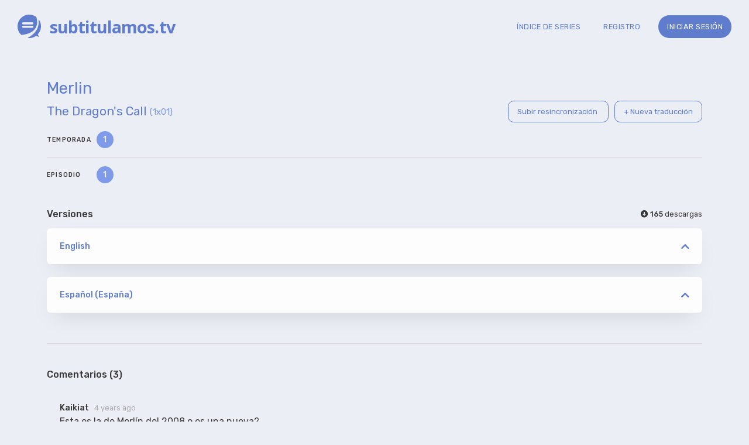

--- FILE ---
content_type: text/html; charset=UTF-8
request_url: https://www.subtitulamos.tv/episodes/8297
body_size: 4969
content:
<!DOCTYPE html>
<html>
<head>
  <base href="https://www.subtitulamos.tv/">

  <meta http-equiv="content-type" content="text/html; charset=utf-8"/>
  <meta name="viewport" content="width=device-width, initial-scale=1, maximum-scale=1">
        <link rel="apple-touch-icon" sizes="180x180" href="/apple-touch-icon.png?v=lkvlWOG2Qx">
<link rel="icon" type="image/png" sizes="32x32" href="/favicon-32x32.png?v=lkvlWOG2Qx">
<link rel="icon" type="image/png" sizes="16x16" href="/favicon-16x16.png?v=lkvlWOG2Qx">
<link rel="manifest" href="/site.webmanifest?v=lkvlWOG2Qx">
<link rel="mask-icon" href="/safari-pinned-tab.svg?v=lkvlWOG2Qx" color="#607dcd">
<link rel="shortcut icon" href="/favicon.ico?v=lkvlWOG2Qx">
<meta name="msapplication-TileColor" content="#607dcd">
<meta name="theme-color" content="#607dcd">
  
  <script type="text/javascript" src="js/hotload.js?202601221752"></script>

  <link rel="stylesheet" href="https://cdnjs.cloudflare.com/ajax/libs/font-awesome/5.15.1/css/all.min.css">
  <link href="https://fonts.googleapis.com/css2?family=Rubik:wght@300;400;500&display=swap" rel="stylesheet">
  <link href="https://fonts.googleapis.com/css2?family=Open+Sans:wght@700" rel="stylesheet">
      <link href="css/episode.33948c0e9a7ae54a4c20.css" rel="stylesheet" type="text/css"/>


  <title>
        Merlin 1x01 - The Dragon&#039;s Call - Subtitulamos.tv - Subtítulos de series
  </title>
</head>
<body>
  <div id="base" class="w-header color-swatch-normal font-thickness-normal">
        <div id="overlay" class="overlay-wrap hidden">
      <div class="overlay-container w-box-shadow bounce-in">
        <i id="overlay-close"class="fas fa-times close-button" aria-hidden="true"></i>
        <div id="overlay-content">

        </div>
      </div>
      <div id="overlay-fade" class="fade-pan"></div>
    </div>
      <nav id="control-panel" class="no-scroll-bar ">
        <div id="control-panel-top-section" class="control-panel-section">
          <a href="/">
            <div id="control-panel-logo-wrap">
              <svg id="logo-miniature" height="30" viewBox="0 0 720 720">
                <path d="M500,480C373.919,603.693,144.292,621.974,115.091,623.822A359,359,0,0,1,0,360C0,161.178,161.178,0,360,0A358.39,358.39,0,0,1,576.516,72.38C594.276,124.682,651.193,331.67,500,480ZM456,236H172a32,32,0,0,0,0,64H456A32,32,0,0,0,456,236Zm0,104H172a32,32,0,0,0,0,64H456A32,32,0,0,0,456,340ZM564,504c101.048-137.763,87.982-313.7,81.9-362.757a359.955,359.955,0,0,1-24.222,465.966L664,688l-94.3-35.364A358.341,358.341,0,0,1,360,720a362.772,362.772,0,0,1-54.959-4.17C340.3,698.95,471.256,630.442,564,504Z"/>
              </svg>
              <span class="logo-text">subtitulamos.tv</span>
            </div>
          </a>
          <div id="control-panel-search" class="search-bar-container">
            <button id="search-subtitles" title="Buscar"  class="text small"><i id="search_subtitles" class="fa fa-search" aria-hidden="true" aria-hidden="true"></i></button>
            <input id="search-input" data-search-bar-target='panel-search-results' type="text" class="text tiny" placeholder="Busca una serie... Ej.: Westworld" autocomplete="off" />
            <ul class="search-results w-box-shadow hidden" id='panel-search-results'></ul>
          </div>
          <button class="control-panel-button search" id='search-icon'>
            <i class="fa fa-search" aria-hidden="true"></i>
          </button>

                    <button id="login-cp" class="control-panel-button">
            <i class="fas fa-sign-in-alt" aria-hidden="true"></i>
            <span>Iniciar sesión</span>
          </button>
          <button id="register-cp" class="control-panel-button">
            <i class="fas fa-user-plus" aria-hidden="true"></i>
            <span>Registro</span>
          </button>
                    <a class="control-panel-button" page="/shows" href='/shows'>
            <i class="fas fa-list-ul" aria-hidden="true"></i>
            <span>Índice de series</span>
          </a>
        </div>
        <div id="control-panel-bottom-section" class="control-panel-section">
          <button class="control-panel-button control-panel-minimize-toggle">
            <i class="fas fa-chevron-circle-left" aria-hidden="true"></i>
            <i class="fas fa-chevron-circle-right" aria-hidden="true"></i>
            <span>Minimizar</span>
          </button>
                  </div>

        <div id="control-panel-fade-pan"></div>
      </nav>
        <header>
      <a href='/'>
        <div id="header-logo-wrap">
          <svg id="logo-miniature" height="40" viewBox="0 0 720 720">
            <path d="M500,480C373.919,603.693,144.292,621.974,115.091,623.822A359,359,0,0,1,0,360C0,161.178,161.178,0,360,0A358.39,358.39,0,0,1,576.516,72.38C594.276,124.682,651.193,331.67,500,480ZM456,236H172a32,32,0,0,0,0,64H456A32,32,0,0,0,456,236Zm0,104H172a32,32,0,0,0,0,64H456A32,32,0,0,0,456,340ZM564,504c101.048-137.763,87.982-313.7,81.9-362.757a359.955,359.955,0,0,1-24.222,465.966L664,688l-94.3-35.364A358.341,358.341,0,0,1,360,720a362.772,362.772,0,0,1-54.959-4.17C340.3,698.95,471.256,630.442,564,504Z"/>
          </svg>
          <span class="logo-text">subtitulamos.tv</span>
        </div>
      </a>
      <nav id="top-links">
        <button class="text tiny spaced" id="shows-index"><a href="/shows">ÍNDICE DE SERIES</a></button>
        <button class="text tiny spaced" id="register">REGISTRO</button>
        <button class="text tiny spaced" id="login">INICIAR SESIÓN</button>
      </nav>
    </header>
        <div id="page-container" class="">
      <button class="overlaying-button control-panel-minimize-toggle">
        <i class="fas fa-bars" aria-hidden="true"></i>
      </button>
      <div class="content limited-width">
    
  <div id="show-info-header">
    <div id="show-name" class="">
            <h1 class="blue-a">Merlin</h1>
    </div>
    <div id="episode-header">
      <div id="episode-name" class="">
                <h3 class="blue-a">The Dragon&#039;s Call</h3>
        <div class="blue-b text small" id="episode-numbers">(1x01)</div>
      </div>
      <div id="episode-buttons" class="text tiny">
        <a class="thin-button episode-button" href='/episodes/8297/resync' class="text tiny blue-a">
          Subir resincronización
        </a>
        <button class="thin-button episode-button translate-subtitle">
          + Nueva traducción
        </button>
      </div>
    </div>
    <div id="season-line">
      <span class="text bold spaced-wide choices-title">TEMPORADA</span>
      <div id="season-choices" class="choices no-scroll-bar">
                  <a href="/episodes/8297/merlin-1x01-the-dragon-s-call" class="choice selected">1</a>
              </div>
    </div>
    <div id="episode-line">
      <span class="text bold spaced-wide choices-title">EPISODIO</span>
      <div id="episode-choices" class="choices no-scroll-bar">
                  <a href="/episodes/8297/merlin-1x01-the-dragon-s-call" class="choice selected">1</a>
              </div>
    </div>
  </div>

  <div id="languages">
    <div id="languages-header">
    <h4>Versiones</h4>
                                                                                                              <div id="download-count" class="text tiny hint--left" data-hint='English - 165&#10;&#10;Español (España) - 0' >
      <i class="fas fa-arrow-alt-circle-down"></i>
      <span id="count" class="text bold">165</span>
      <span >descargas</span>
    </div>
    </div>
          <div class="language-container w-box-shadow">
        <button class="collapser-button blue-a">
          <i class="fas fa-chevron-up"></i>
        </button>

        <div class="text small bold blue-a language-name"  data-lang-id="1">English</div>

        <div class="language-content">
                      <template id="subtitle-properties-21088">
  <div class="form-wrap">
    <form action="subtitles/21088/properties" method="POST">
      <h3>Propiedades del subtítulo</h2>
      <div class='form-field validated' fieldname="Nombre de versión">
        <input id="vname" type="text" class="form_input"
          name="vname" value="RIVER" required>
        <i class="fas fa-code-branch"></i>
      </div>

      <div class='form-field validated' fieldname="Comentario de versión">
        <input id="vcomment" type="text" class="form_input"
          name="vcomment" value="Subtítulos de addic7ed.com" required>
        <i class="fas fa-comment"></i>
      </div>

      <div class='form-field validated' fieldname="Idioma">
        <select name="lang" id="lang" class="form_input" required>
          <option value="" disabled>Selecciona un idioma</option>
                      <option value="en-en" selected>English</option>
                      <option value="es-es" >Español (España)</option>
                      <option value="es-lat" >Español (Latinoamérica)</option>
                      <option value="fr-fr" >Français</option>
                      <option value="ca-es" >Català</option>
                      <option value="gl-es" >Galego</option>
                  </select>
        <i class="fas fa-globe"></i>
      </div>

      <button id="save-edit" type="submit" class='button button-fat'>Guardar</button>
    </form>
  </div>
</template>
                                      
                        
            <div class="version-container ">
              <p class="text mini">versión</p>
              <p class="text tiny spaced bold">RIVER</p>
              <div class="version-info">
                <div class="version-buttons">
                                    <a rel="nofollow" href="/subtitles/21088/download">
                                      <div class="download-button ">
                      <i class="far fa-arrow-alt-circle-down"></i>
                    </div>
                                    </a>
                                    <a rel="nofollow" href="/subtitles/21088/translate">
                    <div class="edit-button-wrap">
                      <div class="edit-button">
                        <i class="fas fa-pencil-alt"></i>
                      </div>
                    </div>
                  </a>
                </div>
                <div class="progress-bar-container">
                                      <div class="subtitle-uploader">
                      <span class="text mini">
                                                ORIGINAL
                        
                                              </span>
                      <a rel="nofollow" href="/users/85" class="uploader_name text tiny bold blue-a">
                        <i class="fas fa-file-import"></i>
                        pauLa0392
                      </a>
                    </div>
                                    <div class="more-info">
                                        <span class="text small">
                      <i class="fa fa-comment" aria-hidden="true"></i> Subtítulos de addic7ed.com
                    </span>
                                      </div>
                </div>
                              </div>
            </div>
                  </div>
      </div>
          <div class="language-container w-box-shadow">
        <button class="collapser-button blue-a">
          <i class="fas fa-chevron-up"></i>
        </button>

        <div class="text small bold blue-a language-name"  data-lang-id="5">Español (España)</div>

        <div class="language-content">
                      <template id="subtitle-properties-21089">
  <div class="form-wrap">
    <form action="subtitles/21089/properties" method="POST">
      <h3>Propiedades del subtítulo</h2>
      <div class='form-field validated' fieldname="Nombre de versión">
        <input id="vname" type="text" class="form_input"
          name="vname" value="RIVER" required>
        <i class="fas fa-code-branch"></i>
      </div>

      <div class='form-field validated' fieldname="Comentario de versión">
        <input id="vcomment" type="text" class="form_input"
          name="vcomment" value="Subtítulos de addic7ed.com" required>
        <i class="fas fa-comment"></i>
      </div>

      <div class='form-field validated' fieldname="Idioma">
        <select name="lang" id="lang" class="form_input" required>
          <option value="" disabled>Selecciona un idioma</option>
                      <option value="en-en" >English</option>
                      <option value="es-es" selected>Español (España)</option>
                      <option value="es-lat" >Español (Latinoamérica)</option>
                      <option value="fr-fr" >Français</option>
                      <option value="ca-es" >Català</option>
                      <option value="gl-es" >Galego</option>
                  </select>
        <i class="fas fa-globe"></i>
      </div>

      <button id="save-edit" type="submit" class='button button-fat'>Guardar</button>
    </form>
  </div>
</template>
                                      
                        
            <div class="version-container ">
              <p class="text mini">versión</p>
              <p class="text tiny spaced bold">RIVER</p>
              <div class="version-info">
                <div class="version-buttons">
                                      <div class="download-button unavailable">
                      <i class="far fa-arrow-alt-circle-down"></i>
                    </div>
                                    <a rel="nofollow" href="/subtitles/21089/translate">
                    <div class="edit-button-wrap">
                      <div class="edit-button">
                        <i class="fas fa-pencil-alt"></i>
                      </div>
                    </div>
                  </a>
                </div>
                <div class="progress-bar-container">
                                      <div class="progress-bar ">
                                            <div class="progress progress_5069"
                        style="width: 55%">
                      </div>
                    </div>
                                    <div class="more-info">
                                          <span class="text small bold percentage-value">
                        55%
                      </span>
                                                            </div>
                </div>
                              </div>
            </div>
                  </div>
      </div>
      </div>

  <div id="comments-container" class="comments-container">
    
    <h4 class="comment-header">Comentarios ({{comments.length}})</h4>
    

    <comment v-for="comment in comments"
        :key="comment.id"
        :id="comment.id"
        :user="comment.user"
        :base-text="comment.text"
        :published-at="comment.published_at"
        :edited-at="comment.edited_at"
        :pinned="comment.pinned"
        @remove="remove"
        @pin="pin"
        @save="save"
      >
    </comment>
    <div class="no-comments" v-if="comments.length == 0">Nadie ha dejado su comentario aún.</div>

          <div class='newcomment-box'>
                  <div class="open-comment disabled">
            <textarea id="new-comment" rows="2" class="textarea" disabled>Debes estar identificado para poder dejar comentarios</textarea>
          </div>
              </div>
      </div>
</div>

<template id="new-translation">
  <div class="form-wrap">
    <h3>Nueva traducción</h3>
    <form action="/subtitles/translate" method="POST">
      <input type="hidden" name="episode" value="8297" />
      <div class="form-field validated dropdown-field" fieldname="Idioma">
        <i class="fas fa-chevron-down dropdown"></i>
        <select name="lang" id="translate-to-lang" required>
          <option value="" disabled selected>Selecciona un idioma</option>
                                    <option value="en-en">English</option>
                                                <option value="es-es">Español (España)</option>
                                                <option value="es-lat">Español (Latinoamérica)</option>
                                                <option value="fr-fr">Français</option>
                                                <option value="ca-es">Català</option>
                                                <option value="gl-es">Galego</option>
                              </select>
        <i class="fas fa-globe"></i>
      </div>
      <button type="submit" id="open-translation">Abrir traducción</button>
    </form>
  </div>
</template>



      <footer id="footer">
        <div id="footer-content">
          <div id="in-memory-of">
            <div id="in-memory-of-content">
              <p>en memoria de</p>
              <p>SUBTITULOS.ES</p>
              <p>(2008-2015)</p>
              <p class='disclaimer-row'><a href='/disclaimer'>Disclaimer</a></p>
            </div>
          </div>
          <div id="page-navigation">
            <p class="text light small logo-text">&#169; subtitulamos.tv</p>
            <nav id="page-links" class="text thin tiny">
              <a class="text light" href="https://github.com/subtitulamos/subtitulamos" target="_blank">GitHub</a>
              <a class="text light" href="/rules">Normas de traducción</a>
              <a class="text light" href="https://foro.subtitulamos.tv/" target="_blank">Foro</a>
              <a class="text light" href="/shows">Índice de series</a>
            </nav>
            <nav class="social-networks">
              <a class="text light" href="https://foro.subtitulamos.tv/" title="Foro" target="_blank"><i class="fab fa-forumbee" aria-hidden="true"></i></a>
              <a class="text light" href="https://www.facebook.com/subtitulamos.tv" title="Facebook" target="_blank"><i class="fab fa-facebook-f" aria-hidden="true"></i></a>
              <a class="text light" href="https://twitter.com/subtitulamostv" title="Twitter" target="_blank"><i class="fab fa-twitter" aria-hidden="true"></i></a>
              <a class="text light" href="https://t.me/subtitulamostv" title="Telegram" target="_blank"><i class="fab fa-telegram-plane" aria-hidden="true"></i></a>
              <a class="text light" href="https://github.com/subtitulamos/subtitulamos" title="GitHub" target="_blank"><i class="fab fa-github" aria-hidden="true"></i></a>
              <a class="text light" href="/rss" title="RSS" target="_blank"><i class="fas fa-rss" aria-hidden="true"></i></a>
            </nav>
          </div>
        </div>
      </footer>
    </div>
  </div>

      <script type="text/javascript" src="js/vendor.b749971c14518ffbfafc.bundle.js" ></script>

    <script type="text/javascript" src="js/app.06fc2580f3864eeace40.bundle.js" ></script>

   
  <script src="https://cdn.jsdelivr.net/npm/sweetalert2@9"></script>
  <script>
    const Toast = Swal.mixin({
      toast: true,
      position: 'bottom-end',
      showConfirmButton: false,
      timer: 4000
    });
    const Toasts = {
      error: Toast.mixin({icon: 'error', timer: 8000}),
      success: Toast.mixin({icon: 'success', timer: 5000}),
      info: Toast.mixin({icon: 'info', timer: 5000})
    };
  </script>
  <template id='tpl-login'>
    <h3>Inicio de sesión</h3>
    <div class="form-wrap">
      <form id="login-form">
        <div class="form-field text small" fieldname="Nombre de usuario">
          <input type="text" id="username" required autocomplete="username">
          <i class="fas fa-user" aria-hidden="true"></i>
        </div>
        <div class="form-field text small" fieldname="Contraseña">
          <input type="password" id="password" required autocomplete="current-password">
          <i class="fas fa-key" aria-hidden="true"></i>
        </div>
        <div class="form-error" id='login-error'></div>
        <button id='login-button' type="submit" class="text light">Iniciar sesión</button>
      </form>
    </div>
  </template>
  <template id='tpl-register'>
    <h3>Registro</h3>
    <div class="form-wrap">
      <form id="register-form" action="/register" method="POST">
        <div class="form-field text small validated" fieldname="Nombre de usuario">
          <input type="text" name="username" required autocomplete="off">
          <i class="fas fa-user" aria-hidden="true"></i>
        </div>
        <div class="form-field text small validated" fieldname="Contraseña">
          <input type="password" name="password" required autocomplete="off">
          <i class="fas fa-key" aria-hidden="true"></i>
        </div>
        <div class="form-field text small validated" fieldname="Confirmar contraseña">
          <input type="password" name="password-confirmation" required autocomplete="off">
          <i class="fas fa-key" aria-hidden="true"></i>
        </div>
        <div class="form-field text small validated" fieldname="Correo electrónico">
          <input type="email" name="email" required>
          <i class="fas fa-envelope" aria-hidden="true"></i>
        </div>
        <div id="register-checkbox">
          <input type='checkbox' name="terms" required>
          Acepto las reglas y las condiciones generales de uso del sitio web
        </div>
        <div class="form-error" id='register-error'></div>
        <button id='register-button' type="submit" class="text light">Registrarme</button>
      </form>
    </div>
  </template>
    <script type="text/javascript">
    var userId = 0;
    var epId = 8297;
    var MAX_USER_EDIT_SECONDS = 60;
    var canDeleteComments = false;
    var canEditComments = false;
    var canPinComments = false;
    var canEditProperties = false;
    var isBanned = false;
  </script>
    <script type="text/javascript" src="js/episode.6090abffe69f45e739c2.bundle.js" ></script>

<script defer src="https://static.cloudflareinsights.com/beacon.min.js/vcd15cbe7772f49c399c6a5babf22c1241717689176015" integrity="sha512-ZpsOmlRQV6y907TI0dKBHq9Md29nnaEIPlkf84rnaERnq6zvWvPUqr2ft8M1aS28oN72PdrCzSjY4U6VaAw1EQ==" data-cf-beacon='{"version":"2024.11.0","token":"87ac206389a94f01bf26b32e592df4c9","r":1,"server_timing":{"name":{"cfCacheStatus":true,"cfEdge":true,"cfExtPri":true,"cfL4":true,"cfOrigin":true,"cfSpeedBrain":true},"location_startswith":null}}' crossorigin="anonymous"></script>
</body>


--- FILE ---
content_type: text/html; charset=UTF-8
request_url: https://www.subtitulamos.tv/episodes/8297/comments
body_size: -4
content:
[{"id":43954,"user":{"id":265,"username":"Kaikiat","roles":["ROLE_USER"]},"published_at":"2021-08-24T09:26:29+00:00","edited_at":"2021-08-24T09:26:29+00:00","text":"Esta es la de Merl\u00edn del 2008 o es una nueva?","pinned":false},{"id":43955,"user":{"id":2,"username":"marilynbrown2","roles":["ROLE_USER","ROLE_TT","ROLE_MOD"]},"published_at":"2021-08-24T09:44:17+00:00","edited_at":"2021-08-24T09:44:17+00:00","text":"La de 2008.","pinned":false},{"id":43956,"user":{"id":265,"username":"Kaikiat","roles":["ROLE_USER"]},"published_at":"2021-08-24T11:28:56+00:00","edited_at":"2021-08-24T11:28:56+00:00","text":"Me lo imaginaba. Esta ya la vi entera. Gracias marilyn. Un abrazo grande... =)","pinned":false}]

--- FILE ---
content_type: text/css
request_url: https://www.subtitulamos.tv/css/episode.33948c0e9a7ae54a4c20.css
body_size: 12974
content:
/*! normalize.css v4.1.1 | MIT License | github.com/necolas/normalize.css */

/**
 * 1. Change the default font family in all browsers (opinionated).
 * 2. Prevent adjustments of font size after orientation changes in IE and iOS.
 */

html {
  font-family: sans-serif; /* 1 */
  -ms-text-size-adjust: 100%; /* 2 */
  -webkit-text-size-adjust: 100%; /* 2 */
}

/**
 * Remove the margin in all browsers (opinionated).
 */

body {
  margin: 0;
}

/* HTML5 display definitions
   ========================================================================== */

/**
 * Add the correct display in IE 9-.
 * 1. Add the correct display in Edge, IE, and Firefox.
 * 2. Add the correct display in IE.
 */

article,
aside,
details, /* 1 */
figcaption,
figure,
footer,
header,
main, /* 2 */
menu,
nav,
section,
summary {
  /* 1 */
  display: block;
}

/**
 * Add the correct display in IE 9-.
 */

audio,
canvas,
progress,
video {
  display: inline-block;
}

/**
 * Add the correct display in iOS 4-7.
 */

audio:not([controls]) {
  display: none;
  height: 0;
}

/**
 * Add the correct vertical alignment in Chrome, Firefox, and Opera.
 */

progress {
  vertical-align: baseline;
}

/**
 * Add the correct display in IE 10-.
 * 1. Add the correct display in IE.
 */

template, /* 1 */
[hidden] {
  display: none;
}

/* Links
   ========================================================================== */

/**
 * 1. Remove the gray background on active links in IE 10.
 * 2. Remove gaps in links underline in iOS 8+ and Safari 8+.
 */

a {
  background-color: transparent; /* 1 */
  -webkit-text-decoration-skip: objects; /* 2 */
}

/**
 * Remove the outline on focused links when they are also active or hovered
 * in all browsers (opinionated).
 */

a:active,
a:hover {
  outline-width: 0;
}

/* Text-level semantics
   ========================================================================== */

/**
 * 1. Remove the bottom border in Firefox 39-.
 * 2. Add the correct text decoration in Chrome, Edge, IE, Opera, and Safari.
 */

abbr[title] {
  border-bottom: none; /* 1 */
  text-decoration: underline; /* 2 */
  text-decoration: underline dotted; /* 2 */
}

/**
 * Prevent the duplicate application of `bolder` by the next rule in Safari 6.
 */

b,
strong {
  font-weight: inherit;
}

/**
 * Add the correct font weight in Chrome, Edge, and Safari.
 */

b,
strong {
  font-weight: bolder;
}

/**
 * Add the correct font style in Android 4.3-.
 */

dfn {
  font-style: italic;
}

/**
 * Correct the font size and margin on `h1` elements within `section` and
 * `article` contexts in Chrome, Firefox, and Safari.
 */

h1 {
  font-size: 2em;
  margin: 0.67em 0;
}

/**
 * Add the correct background and color in IE 9-.
 */

mark {
  background-color: #ff0;
  color: #000;
}

/**
 * Add the correct font size in all browsers.
 */

small {
  font-size: 80%;
}

/**
 * Prevent `sub` and `sup` elements from affecting the line height in
 * all browsers.
 */

sub,
sup {
  font-size: 75%;
  line-height: 0;
  position: relative;
  vertical-align: baseline;
}

sub {
  bottom: -0.25em;
}

sup {
  top: -0.5em;
}

/* Embedded content
   ========================================================================== */

/**
 * Remove the border on images inside links in IE 10-.
 */

img {
  border-style: none;
}

/**
 * Hide the overflow in IE.
 */

svg:not(:root) {
  overflow: hidden;
}

/* Grouping content
   ========================================================================== */

/**
 * 1. Correct the inheritance and scaling of font size in all browsers.
 * 2. Correct the odd `em` font sizing in all browsers.
 */

code,
kbd,
pre,
samp {
  font-family: monospace, monospace; /* 1 */
  font-size: 1em; /* 2 */
}

/**
 * Add the correct margin in IE 8.
 */

figure {
  margin: 1em 40px;
}

/**
 * 1. Add the correct box sizing in Firefox.
 * 2. Show the overflow in Edge and IE.
 */

hr {
  box-sizing: content-box; /* 1 */
  height: 0; /* 1 */
  overflow: visible; /* 2 */
}

/* Forms
   ========================================================================== */

/**
 * 1. Change font properties to `inherit` in all browsers (opinionated).
 * 2. Remove the margin in Firefox and Safari.
 */

button,
input,
select,
textarea {
  font: inherit; /* 1 */
  margin: 0; /* 2 */
}

/**
 * Restore the font weight unset by the previous rule.
 */

optgroup {
  font-weight: bold;
}

/**
 * Show the overflow in IE.
 * 1. Show the overflow in Edge.
 */

button,
input {
  /* 1 */
  overflow: visible;
}

/**
 * Remove the inheritance of text transform in Edge, Firefox, and IE.
 * 1. Remove the inheritance of text transform in Firefox.
 */

button,
select {
  /* 1 */
  text-transform: none;
}

/**
 * 1. Prevent a WebKit bug where (2) destroys native `audio` and `video`
 *    controls in Android 4.
 * 2. Correct the inability to style clickable types in iOS and Safari.
 */

button,
html [type="button"], /* 1 */
[type="reset"],
[type="submit"] {
  -webkit-appearance: button; /* 2 */
}

/**
 * Remove the inner border and padding in Firefox.
 */

button::-moz-focus-inner,
[type="button"]::-moz-focus-inner,
[type="reset"]::-moz-focus-inner,
[type="submit"]::-moz-focus-inner {
  border-style: none;
  padding: 0;
}

/**
 * Restore the focus styles unset by the previous rule.
 */

button:-moz-focusring,
[type="button"]:-moz-focusring,
[type="reset"]:-moz-focusring,
[type="submit"]:-moz-focusring {
  outline: 1px dotted ButtonText;
}

/**
 * Change the border, margin, and padding in all browsers (opinionated).
 */

fieldset {
  border: 1px solid #c0c0c0;
  margin: 0 2px;
  padding: 0.35em 0.625em 0.75em;
}

/**
 * 1. Correct the text wrapping in Edge and IE.
 * 2. Correct the color inheritance from `fieldset` elements in IE.
 * 3. Remove the padding so developers are not caught out when they zero out
 *    `fieldset` elements in all browsers.
 */

legend {
  box-sizing: border-box; /* 1 */
  color: inherit; /* 2 */
  display: table; /* 1 */
  max-width: 100%; /* 1 */
  padding: 0; /* 3 */
  white-space: normal; /* 1 */
}

/**
 * Remove the default vertical scrollbar in IE.
 */

textarea {
  overflow: auto;
}

/**
 * 1. Add the correct box sizing in IE 10-.
 * 2. Remove the padding in IE 10-.
 */

[type="checkbox"],
[type="radio"] {
  box-sizing: border-box; /* 1 */
  padding: 0; /* 2 */
}

/**
 * Correct the cursor style of increment and decrement buttons in Chrome.
 */

[type="number"]::-webkit-inner-spin-button,
[type="number"]::-webkit-outer-spin-button {
  height: auto;
}

/**
 * 1. Correct the odd appearance in Chrome and Safari.
 * 2. Correct the outline style in Safari.
 */

[type="search"] {
  -webkit-appearance: textfield; /* 1 */
  outline-offset: -2px; /* 2 */
}

/**
 * Remove the inner padding and cancel buttons in Chrome and Safari on OS X.
 */

[type="search"]::-webkit-search-cancel-button,
[type="search"]::-webkit-search-decoration {
  -webkit-appearance: none;
}

/**
 * Correct the text style of placeholders in Chrome, Edge, and Safari.
 */

::-webkit-input-placeholder {
  color: inherit;
  opacity: 0.54;
}

/**
 * 1. Correct the inability to style clickable types in iOS and Safari.
 * 2. Change font properties to `inherit` in Safari.
 */

::-webkit-file-upload-button {
  -webkit-appearance: button; /* 1 */
  font: inherit; /* 2 */
}

/*! Hint.css - v2.3.2 - 2016-07-28
* http://kushagragour.in/lab/hint/
* Copyright (c) 2016 Kushagra Gour; Licensed  */



/* MODIFIED FOR SUBTITULAMOS
 (see bottom of file) */



/*-------------------------------------*	HINT.css - A CSS tooltip library
\*-------------------------------------*/
/**
 * HINT.css is a tooltip library made in pure CSS.
 *
 * Source: https://github.com/chinchang/hint.css
 * Demo: http://kushagragour.in/lab/hint/
 *
 * Release under The MIT License
 *
 */
/**
 * source: hint-core.scss
 *
 * Defines the basic styling for the tooltip.
 * Each tooltip is made of 2 parts:
 * 	1) body (:after)
 * 	2) arrow (:before)
 *
 * Classes added:
 * 	1) hint
 */
 [class*="hint--"] {
  position: relative;
  display: inline-block;
  /**
	 * tooltip arrow
	 */
  /**
	 * tooltip body
	 */ }
  [class*="hint--"]:before, [class*="hint--"]:after {
    position: absolute;
    -webkit-transform: translate3d(0, 0, 0);
    -moz-transform: translate3d(0, 0, 0);
    transform: translate3d(0, 0, 0);
    visibility: hidden;
    opacity: 0;
    z-index: 1000000;
    pointer-events: none;
    -webkit-transition: 0.3s ease;
    -moz-transition: 0.3s ease;
    transition: 0.3s ease;
    -webkit-transition-delay: 0ms;
    -moz-transition-delay: 0ms;
    transition-delay: 0ms; }
  [class*="hint--"]:hover:before, [class*="hint--"]:hover:after {
    visibility: visible;
    opacity: 1; }
  [class*="hint--"]:hover:before, [class*="hint--"]:hover:after {
    -webkit-transition-delay: 100ms;
    -moz-transition-delay: 100ms;
    transition-delay: 100ms; }
  [class*="hint--"]:before {
    content: '';
    position: absolute;
    background: transparent;
    border: 6px solid transparent;
    z-index: 1000001; }
  [class*="hint--"]:after {
    background: #383838;
    color: white;
    padding: 8px 10px;
    font-size: 12px;
    font-family: "Helvetica Neue", Helvetica, Arial, sans-serif;
    line-height: 12px;
    white-space: nowrap; }
  [class*="hint--"][aria-label]:after {
    content: attr(aria-label); }
  [class*="hint--"][data-hint]:after {
    content: attr(data-hint); }

[aria-label='']:before, [aria-label='']:after,
[data-hint='']:before,
[data-hint='']:after {
  display: none !important; }

/**
 * source: hint-position.scss
 *
 * Defines the positoning logic for the tooltips.
 *
 * Classes added:
 * 	1) hint--top
 * 	2) hint--bottom
 * 	3) hint--left
 * 	4) hint--right
 */
/**
 * set default color for tooltip arrows
 */
.hint--top-left:before {
  border-top-color: #383838; }

.hint--top-right:before {
  border-top-color: #383838; }

.hint--top:before {
  border-top-color: #383838; }

.hint--bottom-left:before {
  border-bottom-color: #383838; }

.hint--bottom-right:before {
  border-bottom-color: #383838; }

.hint--bottom:before {
  border-bottom-color: #383838; }

.hint--left:before {
  border-left-color: #383838; }

.hint--right:before {
  border-right-color: #383838; }

/**
 * top tooltip
 */
.hint--top:before {
  margin-bottom: -11px; }

.hint--top:before, .hint--top:after {
  bottom: 100%;
  left: 50%; }

.hint--top:before {
  left: calc(50% - 6px); }

.hint--top:after {
  -webkit-transform: translateX(-50%);
  -moz-transform: translateX(-50%);
  transform: translateX(-50%); }

.hint--top:hover:before {
  -webkit-transform: translateY(-8px);
  -moz-transform: translateY(-8px);
  transform: translateY(-8px); }

.hint--top:hover:after {
  -webkit-transform: translateX(-50%) translateY(-8px);
  -moz-transform: translateX(-50%) translateY(-8px);
  transform: translateX(-50%) translateY(-8px); }

/**
 * bottom tooltip
 */
.hint--bottom:before {
  margin-top: -11px; }

.hint--bottom:before, .hint--bottom:after {
  top: 100%;
  left: 50%; }

.hint--bottom:before {
  left: calc(50% - 6px); }

.hint--bottom:after {
  -webkit-transform: translateX(-50%);
  -moz-transform: translateX(-50%);
  transform: translateX(-50%); }

.hint--bottom:hover:before {
  -webkit-transform: translateY(8px);
  -moz-transform: translateY(8px);
  transform: translateY(8px); }

.hint--bottom:hover:after {
  -webkit-transform: translateX(-50%) translateY(8px);
  -moz-transform: translateX(-50%) translateY(8px);
  transform: translateX(-50%) translateY(8px); }

/**
 * right tooltip
 */
.hint--right:before {
  margin-left: -11px;
  margin-bottom: -6px; }

.hint--right:after {
  margin-bottom: -14px; }

.hint--right:before, .hint--right:after {
  left: 100%;
  bottom: 50%; }

.hint--right:hover:before {
  -webkit-transform: translateX(8px);
  -moz-transform: translateX(8px);
  transform: translateX(8px); }

.hint--right:hover:after {
  -webkit-transform: translateX(8px);
  -moz-transform: translateX(8px);
  transform: translateX(8px); }

/**
 * left tooltip
 */
.hint--left:before {
  margin-right: -11px;
  margin-bottom: -6px; }

.hint--left:after {
  margin-bottom: -14px; }

.hint--left:before, .hint--left:after {
  right: 100%;
  bottom: 50%; }

.hint--left:hover:before {
  -webkit-transform: translateX(-8px);
  -moz-transform: translateX(-8px);
  transform: translateX(-8px); }

.hint--left:hover:after {
  -webkit-transform: translateX(-8px);
  -moz-transform: translateX(-8px);
  transform: translateX(-8px); }

/**
 * top-left tooltip
 */
.hint--top-left:before {
  margin-bottom: -11px; }

.hint--top-left:before, .hint--top-left:after {
  bottom: 100%;
  left: 50%; }

.hint--top-left:before {
  left: calc(50% - 6px); }

.hint--top-left:after {
  -webkit-transform: translateX(-100%);
  -moz-transform: translateX(-100%);
  transform: translateX(-100%); }

.hint--top-left:after {
  margin-left: 12px; }

.hint--top-left:hover:before {
  -webkit-transform: translateY(-8px);
  -moz-transform: translateY(-8px);
  transform: translateY(-8px); }

.hint--top-left:hover:after {
  -webkit-transform: translateX(-100%) translateY(-8px);
  -moz-transform: translateX(-100%) translateY(-8px);
  transform: translateX(-100%) translateY(-8px); }

/**
 * top-right tooltip
 */
.hint--top-right:before {
  margin-bottom: -11px; }

.hint--top-right:before, .hint--top-right:after {
  bottom: 100%;
  left: 50%; }

.hint--top-right:before {
  left: calc(50% - 6px); }

.hint--top-right:after {
  -webkit-transform: translateX(0);
  -moz-transform: translateX(0);
  transform: translateX(0); }

.hint--top-right:after {
  margin-left: -12px; }

.hint--top-right:hover:before {
  -webkit-transform: translateY(-8px);
  -moz-transform: translateY(-8px);
  transform: translateY(-8px); }

.hint--top-right:hover:after {
  -webkit-transform: translateY(-8px);
  -moz-transform: translateY(-8px);
  transform: translateY(-8px); }

/**
 * bottom-left tooltip
 */
.hint--bottom-left:before {
  margin-top: -11px; }

.hint--bottom-left:before, .hint--bottom-left:after {
  top: 100%;
  left: 50%; }

.hint--bottom-left:before {
  left: calc(50% - 6px); }

.hint--bottom-left:after {
  -webkit-transform: translateX(-100%);
  -moz-transform: translateX(-100%);
  transform: translateX(-100%); }

.hint--bottom-left:after {
  margin-left: 12px; }

.hint--bottom-left:hover:before {
  -webkit-transform: translateY(8px);
  -moz-transform: translateY(8px);
  transform: translateY(8px); }

.hint--bottom-left:hover:after {
  -webkit-transform: translateX(-100%) translateY(8px);
  -moz-transform: translateX(-100%) translateY(8px);
  transform: translateX(-100%) translateY(8px); }

/**
 * bottom-right tooltip
 */
.hint--bottom-right:before {
  margin-top: -11px; }

.hint--bottom-right:before, .hint--bottom-right:after {
  top: 100%;
  left: 50%; }

.hint--bottom-right:before {
  left: calc(50% - 6px); }

.hint--bottom-right:after {
  -webkit-transform: translateX(0);
  -moz-transform: translateX(0);
  transform: translateX(0); }

.hint--bottom-right:after {
  margin-left: -12px; }

.hint--bottom-right:hover:before {
  -webkit-transform: translateY(8px);
  -moz-transform: translateY(8px);
  transform: translateY(8px); }

.hint--bottom-right:hover:after {
  -webkit-transform: translateY(8px);
  -moz-transform: translateY(8px);
  transform: translateY(8px); }

/**
 * source: hint-sizes.scss
 *
 * Defines width restricted tooltips that can span
 * across multiple lines.
 *
 * Classes added:
 * 	1) hint--small
 * 	2) hint--medium
 * 	3) hint--large
 *
 */
.hint--small:after,
.hint--medium:after,
.hint--large:after {
  white-space: normal;
  line-height: 1.4em;
  word-wrap: break-word; }

.hint--small:after {
  width: 80px; }

.hint--medium:after {
  width: 150px; }

.hint--large:after {
  width: 300px; }

/**
 * source: hint-theme.scss
 *
 * Defines basic theme for tooltips.
 *
 */
[class*="hint--"] {
  /**
	 * tooltip body
	 */ }
  [class*="hint--"]:after {
    text-shadow: 0 -1px 0px black;
    box-shadow: 4px 4px 8px rgba(0, 0, 0, 0.3); }

/**
 * source: hint-color-types.scss
 *
 * Contains tooltips of various types based on color differences.
 *
 * Classes added:
 * 	1) hint--error
 * 	2) hint--warning
 * 	3) hint--info
 * 	4) hint--success
 *
 */
/**
 * Error
 */
.hint--error:after {
  background-color: #b34e4d;
  text-shadow: 0 -1px 0px #592726; }

.hint--error.hint--top-left:before {
  border-top-color: #b34e4d; }

.hint--error.hint--top-right:before {
  border-top-color: #b34e4d; }

.hint--error.hint--top:before {
  border-top-color: #b34e4d; }

.hint--error.hint--bottom-left:before {
  border-bottom-color: #b34e4d; }

.hint--error.hint--bottom-right:before {
  border-bottom-color: #b34e4d; }

.hint--error.hint--bottom:before {
  border-bottom-color: #b34e4d; }

.hint--error.hint--left:before {
  border-left-color: #b34e4d; }

.hint--error.hint--right:before {
  border-right-color: #b34e4d; }

/**
 * Warning
 */
.hint--warning:after {
  background-color: #c09854;
  text-shadow: 0 -1px 0px #6c5328; }

.hint--warning.hint--top-left:before {
  border-top-color: #c09854; }

.hint--warning.hint--top-right:before {
  border-top-color: #c09854; }

.hint--warning.hint--top:before {
  border-top-color: #c09854; }

.hint--warning.hint--bottom-left:before {
  border-bottom-color: #c09854; }

.hint--warning.hint--bottom-right:before {
  border-bottom-color: #c09854; }

.hint--warning.hint--bottom:before {
  border-bottom-color: #c09854; }

.hint--warning.hint--left:before {
  border-left-color: #c09854; }

.hint--warning.hint--right:before {
  border-right-color: #c09854; }

/**
 * Info
 */
.hint--info:after {
  background-color: #3986ac;
  text-shadow: 0 -1px 0px #1a3c4d; }

.hint--info.hint--top-left:before {
  border-top-color: #3986ac; }

.hint--info.hint--top-right:before {
  border-top-color: #3986ac; }

.hint--info.hint--top:before {
  border-top-color: #3986ac; }

.hint--info.hint--bottom-left:before {
  border-bottom-color: #3986ac; }

.hint--info.hint--bottom-right:before {
  border-bottom-color: #3986ac; }

.hint--info.hint--bottom:before {
  border-bottom-color: #3986ac; }

.hint--info.hint--left:before {
  border-left-color: #3986ac; }

.hint--info.hint--right:before {
  border-right-color: #3986ac; }

/**
 * Success
 */
.hint--success:after {
  background-color: #458746;
  text-shadow: 0 -1px 0px #1a321a; }

.hint--success.hint--top-left:before {
  border-top-color: #458746; }

.hint--success.hint--top-right:before {
  border-top-color: #458746; }

.hint--success.hint--top:before {
  border-top-color: #458746; }

.hint--success.hint--bottom-left:before {
  border-bottom-color: #458746; }

.hint--success.hint--bottom-right:before {
  border-bottom-color: #458746; }

.hint--success.hint--bottom:before {
  border-bottom-color: #458746; }

.hint--success.hint--left:before {
  border-left-color: #458746; }

.hint--success.hint--right:before {
  border-right-color: #458746; }

/**
 * source: hint-always.scss
 *
 * Defines a persisted tooltip which shows always.
 *
 * Classes added:
 * 	1) hint--always
 *
 */
.hint--always:after, .hint--always:before {
  opacity: 1;
  visibility: visible; }

.hint--always.hint--top:before {
  -webkit-transform: translateY(-8px);
  -moz-transform: translateY(-8px);
  transform: translateY(-8px); }

.hint--always.hint--top:after {
  -webkit-transform: translateX(-50%) translateY(-8px);
  -moz-transform: translateX(-50%) translateY(-8px);
  transform: translateX(-50%) translateY(-8px); }

.hint--always.hint--top-left:before {
  -webkit-transform: translateY(-8px);
  -moz-transform: translateY(-8px);
  transform: translateY(-8px); }

.hint--always.hint--top-left:after {
  -webkit-transform: translateX(-100%) translateY(-8px);
  -moz-transform: translateX(-100%) translateY(-8px);
  transform: translateX(-100%) translateY(-8px); }

.hint--always.hint--top-right:before {
  -webkit-transform: translateY(-8px);
  -moz-transform: translateY(-8px);
  transform: translateY(-8px); }

.hint--always.hint--top-right:after {
  -webkit-transform: translateY(-8px);
  -moz-transform: translateY(-8px);
  transform: translateY(-8px); }

.hint--always.hint--bottom:before {
  -webkit-transform: translateY(8px);
  -moz-transform: translateY(8px);
  transform: translateY(8px); }

.hint--always.hint--bottom:after {
  -webkit-transform: translateX(-50%) translateY(8px);
  -moz-transform: translateX(-50%) translateY(8px);
  transform: translateX(-50%) translateY(8px); }

.hint--always.hint--bottom-left:before {
  -webkit-transform: translateY(8px);
  -moz-transform: translateY(8px);
  transform: translateY(8px); }

.hint--always.hint--bottom-left:after {
  -webkit-transform: translateX(-100%) translateY(8px);
  -moz-transform: translateX(-100%) translateY(8px);
  transform: translateX(-100%) translateY(8px); }

.hint--always.hint--bottom-right:before {
  -webkit-transform: translateY(8px);
  -moz-transform: translateY(8px);
  transform: translateY(8px); }

.hint--always.hint--bottom-right:after {
  -webkit-transform: translateY(8px);
  -moz-transform: translateY(8px);
  transform: translateY(8px); }

.hint--always.hint--left:before {
  -webkit-transform: translateX(-8px);
  -moz-transform: translateX(-8px);
  transform: translateX(-8px); }

.hint--always.hint--left:after {
  -webkit-transform: translateX(-8px);
  -moz-transform: translateX(-8px);
  transform: translateX(-8px); }

.hint--always.hint--right:before {
  -webkit-transform: translateX(8px);
  -moz-transform: translateX(8px);
  transform: translateX(8px); }

.hint--always.hint--right:after {
  -webkit-transform: translateX(8px);
  -moz-transform: translateX(8px);
  transform: translateX(8px); }

/**
 * source: hint-rounded.scss
 *
 * Defines rounded corner tooltips.
 *
 * Classes added:
 * 	1) hint--rounded
 *
 */
.hint--rounded:after {
  border-radius: 4px; }

/**
 * source: hint-effects.scss
 *
 * Defines various transition effects for the tooltips.
 *
 * Classes added:
 * 	1) hint--no-animate
 * 	2) hint--bounce
 *
 */
.hint--no-animate:before, .hint--no-animate:after {
  -webkit-transition-duration: 0ms;
  -moz-transition-duration: 0ms;
  transition-duration: 0ms; }

.hint--bounce:before, .hint--bounce:after {
  -webkit-transition: opacity 0.3s ease, visibility 0.3s ease, -webkit-transform 0.3s cubic-bezier(0.71, 1.7, 0.77, 1.24);
  -moz-transition: opacity 0.3s ease, visibility 0.3s ease, -moz-transform 0.3s cubic-bezier(0.71, 1.7, 0.77, 1.24);
  transition: opacity 0.3s ease, visibility 0.3s ease, transform 0.3s cubic-bezier(0.71, 1.7, 0.77, 1.24); }


/* Tweak to allow linebreaks in tooltips - https://github.com/chinchang/hint.css/issues/24 */
.hint:after, [data-hint]:after {
  white-space: pre;
}

/**
 * This file is covered by the AGPLv3 license, which can be found at the LICENSE file in the root of this project.
 * @copyright 2021 subtitulamos.tv
 */

@keyframes bounce {
  0% {
    transform: translateY(-100%);
  }

  5% {
    transform: translateY(-100%);
  }

  50% {
    transform: translateY(0);
  }
  70% {
    transform: translateY(-5%);
  }
  85% {
    transform: translateY(0);
  }
  100% {
    transform: translateY(0);
    opacity: 1;
  }
}

@keyframes bounce_back {
  0% {
    transform: translateY(0);
  }

  5% {
    transform: translateY(0);
  }
  20% {
    transform: translateY(0);
    padding-top: 20px;
  }
  50% {
    transform: translateY(0);
    padding-top: 10px;
  }
  100% {
    transform: translateY(-100%);
  }
}

@keyframes sendleft_remove {
  0% {
    transform: translateX(0);
  }
  5% {
    transform: translateX(0);
  }
  20% {
    transform: translateX(5%);
  }
  100% {
    transform: translateX(-100%);
    opacity: 0;
  }
}

@keyframes sendleft {
  0% {
    transform: translateX(100%);
    opacity: 0;
  }

  5% {
    transform: translateX(100%);
  }

  80% {
    transform: translateX(-5%);
  }
  100% {
    transform: translateX(0);
  }
}

@keyframes fade_slide_in {
  0% {
    opacity: 0;
    transform: translateY(-4px);
  }

  5% {
    opacity: 0;
    transform: translateY(-4px);
  }

  100% {
    opacity: 1;
    transform: translateY(0);
  }
}

@keyframes fade_slide_out {
  0% {
    opacity: 1;
    transform: translateY(0);
  }

  5% {
    opacity: 1;
    transform: translateY(0);
  }

  100% {
    opacity: 0;
    transform: translateY(-100%);
  }
}

@keyframes fadein_reactions {
  0% {
    opacity: 0;
  }

  99% {
    opacity: 0;
  }

  100% {
    opacity: 1;
  }
}

@keyframes button_bounce_click {
  0% {
    -ms-transform: scale(1, 1); /* IE 9 */
    -webkit-transform: scale(1, 1); /* Safari */
    transform: scale(1, 1);
    opacity: 1;
  }

  20% {
    -ms-transform: scale(1.5, 1.5); /* IE 9 */
    -webkit-transform: scale(1.5, 1.5); /* Safari */
    transform: scale(1.5, 1.5);
    opacity: 1;
  }
  49% {
    -ms-transform: scale(1.1, 1.1); /* IE 9 */
    -webkit-transform: scale(1.1, 1.1); /* Safari */
    transform: scale(1.1, 1.1);
    opacity: 0;
  }
  50% {
    -ms-transform: scale(1, 1); /* IE 9 */
    -webkit-transform: scale(1, 1); /* Safari */
    transform: scale(1, 1);
    opacity: 1;
  }

  100% {
    -ms-transform: scale(1, 1); /* IE 9 */
    -webkit-transform: scale(1, 1); /* Safari */
    transform: scale(1, 1);
  }
}

@keyframes fade_out {
  0% {
  }
  100% {
    opacity: 0;
  }
}

@keyframes fade_in {
  0% {
  }
  100% {
    opacity: 1;
  }
}

@keyframes move_up_searchbar {
  0% {
    transform: translateY(0);
  }

  5% {
    transform: translateY(0);
  }

  100% {
    transform: translateY(-434px);
  }
}

/**
 * This file is covered by the AGPLv3 license, which can be found at the LICENSE file in the root of this project.
 * @copyright 2021 subtitulamos.tv
 */

@keyframes fade_in {
  from {
    opacity: 0;
  }
}

.bounce-in {
  animation: bounce_in 0.5s ease-in 0.05s;
}

.bounce-out {
  animation: bounce_out 0.4s ease-out 0.05s;
}

@keyframes bounce_in {
  0% {
    margin-top: -50px;
  }
  5% {
    margin-top: -50px;
  }
  50% {
    margin-top: 0;
  }
  70% {
    margin-top: -10px;
  }
  85% {
    margin-top: 0;
  }
  100% {
    margin-top: 0;
  }
}

@keyframes bounce_out {
  0% {
    margin-top: 0;
  }
  5% {
    margin-top: 0;
  }
  20% {
    margin-top: 0;
    padding-top: 20px;
  }
  50% {
    margin-top: 0;
    padding-top: 10px;
    opacity: 1;
  }
  100% {
    margin-top: -50px;
    opacity: 0;
  }
}

@keyframes spin {
  to {
    transform: rotate(359.9deg);
  }
}

@keyframes shake {
  0% {
    transform: rotate(0deg);
  }
  20% {
    transform: rotate(-8deg);
  }
  80% {
    transform: rotate(8deg);
  }
  100% {
    transform: rotate(0deg);
  }
}

@keyframes breathing {
  0% {
    opacity: 1;
  }
  20% {
    opacity: 0;
  }
  100% {
    opacity: 1;
  }
}

@keyframes animate_highlight {
  0%,
  50% {
    background: var(--color-blue-d);
  }
}

@keyframes appear_from_bottom {
  from {
    opacity: 0;
    bottom: -100vh;
  }
}

@keyframes click_bounce {
  0% {
    transform: scale(0.8);
    -webkit-transform: scale(0.8);
  }
  20% {
    transform: scale(1.2);
    -webkit-transform: scale(1.2);
  }
  40% {
    transform: scale(0.8);
    -webkit-transform: scale(0.8);
  }
  60% {
    transform: scale(1.1);
    -webkit-transform: scale(1.1);
  }
  80% {
    transform: scale(0.9);
    -webkit-transform: scale(0.9);
  }
  100% {
    transform: none;
    -webkit-transform: none;
  }
}

/**
 * This file is covered by the AGPLv3 license, which can be found at the LICENSE file in the root of this project.
 * @copyright 2021 subtitulamos.tv
 */

#control-panel {
  --control-panel-padding-y: 25px;
  background-color: var(--color-blue-a);
  color: var(--color-offwhite);
  height: 100%;
  max-height: 100vh;
  padding: var(--control-panel-padding-y) var(--control-panel-padding-x);
  position: fixed;
  top: 0px;
  z-index: 2;
  width: var(--control-panel-closed-width);
  transition: 0.3s ease width;
  overflow-x: hidden;
  overflow-y: scroll;
  flex-direction: column;
  justify-content: space-between;
  flex-shrink: 0;
  display: none;
}

#control-panel.logged-in {
  display: flex;
}

#control-panel.opening {
  transition: 0.3s ease width, 0.2s ease opacity, 0.2s ease visibility !important;
}

#control-panel.open {
  transition: 0s ease width;
  width: var(--control-panel-open-width);
}

#control-panel .control-panel-section {
  display: flex;
  flex-direction: column;
  flex-shrink: 0;
}

#control-panel .control-panel-button {
  width: 100%;
  display: flex;
  align-items: center;
  justify-content: flex-start;
  padding: 0;
  margin-bottom: var(--spacing-s);
  min-height: 30px;
  position: relative;
  color: var(--color-blue-c);
}

#control-panel .control-panel-button.selected + .control-panel-sub-section {
  padding-left: 0px;
  margin-bottom: var(--spacing-s);
  margin-top: calc(0px - var(--spacing-xxs));
  display: flex;
  flex-direction: column;
}

#control-panel .control-panel-sub-section {
  display: none;
}

#control-panel.open .control-panel-sub-section {
  padding-left: var(--spacing-xs) !important;
  width: 100% !important;
}

#control-panel .control-panel-sub-section .control-panel-button.selected::before {
  display: none !important;
}

#control-panel .control-panel-sub-section .control-panel-button {
  min-height: 20px;
  margin-bottom: var(--spacing-xs);
}

#control-panel .control-panel-sub-section .control-panel-button:last-of-type {
  margin-bottom: 0px;
}

#control-panel .control-panel-sub-section .control-panel-button * {
  font-size: 0.9rem;
}

#control-panel .control-panel-button:hover,
#control-panel .control-panel-button.selected {
  color: var(--color-offwhite) !important;
  opacity: 1;
}

#control-panel .control-panel-button.selected > span {
  font-weight: 500;
}

[data-alerts] {
  position: relative;
}

#control-panel .control-panel-button.selected [data-alerts]::after {
  display: none !important;
}

#control-panel .control-panel-sub-section .control-panel-button.selected [data-alerts]::after {
  display: flex !important;
}

[data-alerts]::after {
  font-family: "Rubik", sans-serif;
  font-weight: 500;
  display: flex;
  content: attr(data-alerts);
  width: 20px;
  height: 20px;
  justify-content: center;
  align-items: center;
  border-radius: 10px;
  background-color: var(--color-red);
  color: var(--color-offwhite);
  margin-left: var(--spacing-xxs);
  text-align: center;
  font-size: 0.7rem;
  position: absolute;
  right: -3px;
  bottom: -10px;
}

#control-panel .control-panel-button.selected::before {
  content: "";
  position: absolute;
  height: 100%;
  width: 6px;
  border-radius: 0 0.25rem 0.25rem 0;
  background-color: var(--color-yellow-darker);
  left: calc(0px - var(--control-panel-padding-x));
}

#control-panel .control-panel-button > i {
  flex-shrink: 0;
  font-size: 1.1rem;
  width: calc(var(--control-panel-padding-x) * 2);
  text-align: center;
}

#control-panel .control-panel-minimize-toggle > .fa-chevron-circle-left {
  display: none;
}
#control-panel.open .control-panel-minimize-toggle > .fa-chevron-circle-left {
  display: unset;
}

#control-panel .control-panel-button > .fa-chevron-circle-right {
  display: unset;
}
#control-panel.open .control-panel-button > .fa-chevron-circle-right {
  display: none;
}

#control-panel .control-panel-button > span {
  margin-left: 10px;
  flex: 1;
  text-align: left;
  overflow-x: hidden;
  white-space: nowrap;
  text-overflow: ellipsis;
  display: none;
  font-size: 0.9rem;
}

#control-panel.open .control-panel-button > span {
  display: unset;
}

#control-panel #control-panel-logo-wrap {
  display: flex;
  align-items: center;
}

#control-panel #control-panel-logo-wrap #logo-miniature {
  fill-rule: evenodd;
  fill: var(--color-offwhite);
  flex-shrink: 0;
}

#control-panel #control-panel-logo-wrap .logo-text {
  font-size: 1.4rem;
  color: var(--color-offwhite);
  margin-left: 10px;
  display: none;
}

#control-panel.open #control-panel-logo-wrap .logo-text {
  display: unset;
  word-break: keep-all !important;
}

#control-panel .control-panel-button.search {
  margin: 2rem 0;
  height: 3rem;
  display: unset;
}
#control-panel.open .control-panel-button.search {
  display: none;
}

#control-panel #control-panel-search {
  display: none;
}
#control-panel.open #control-panel-search {
  display: flex;
}

#control-panel #control-panel-search {
  --padding-x: 12px;
  flex-shrink: 0;
  margin: 2rem 0;
  padding: 0 var(--padding-x);
  height: 3rem;
  background-color: var(--color-blue-b);
  border-radius: 25px;
  align-items: center;
}

#control-panel #control-panel-search input {
  flex: 1;
  background: transparent;
  color: var(--color-offwhite);
  padding: 0;
}

#control-panel #control-panel-search button {
  flex-shrink: 0;
  color: var(--color-blue-d);
  margin-right: var(--spacing-xxs);
}

#control-panel #control-panel-search > input::placeholder {
  color: var(--color-blue-d);
}

#page-container .overlaying-button {
  display: none;
}

#control-panel #control-panel-fade-pan {
  position: fixed;
  width: 10%;
  height: 100%;
  z-index: 0;
  background-color: var(--color-black);
  top: 0;
  right: 0;
  opacity: 0;
  visibility: hidden;
}

@media all and (max-width: 800px) {
  /* Begining of handling expanding/collapsing side panel */
  #control-panel {
    display: flex !important;
    z-index: 4;
    --control-panel-padding-x: 25px;
  }

  #control-panel:not(.open) {
    visibility: hidden;
    opacity: 0;
  }

  #page-container .control-panel-minimize-toggle {
    position: fixed;
    top: var(--header-padding-y);
    right: var(--header-padding-x);
    display: grid;
    place-items: center;
    font-size: 1.4rem;
    color: var(--color-blue-a);
    z-index: 2;
    width: 40px;
    height: 40px;
    border-radius: var(--standard-border-radius);
    background: var(--color-bg);
    border: 1px solid var(--color-gray-d);
  }

  #page-container .control-panel-minimize-toggle:hover {
    border: 1px solid var(--color-blue-b);
  }

  #page-container.control-panel-is-open .control-panel-minimize-toggle > .fa-chevron-right {
    display: none;
  }
  #page-container .control-panel-minimize-toggle > .fa-chevron-right {
    display: unset;
  }

  #control-panel.open #control-panel-fade-pan {
    opacity: 0.5;
    visibility: visible;
    transition: 2.4s ease opacity !important;
  }

  #control-panel.open {
    width: 90%;
  }

  #page-container {
    padding-left: 0px !important;
  }
  /* End */

  #control-panel #control-panel-logo-wrap {
    justify-content: center;
  }

  .control-panel-button {
    margin-bottom: var(--spacing-m) !important;
  }

  .control-panel-button > span {
    font-size: 1rem !important;
  }

  .control-panel-sub-section .control-panel-button > span {
    font-size: 1rem !important;
  }

  .control-panel-sub-section .control-panel-button > i {
    font-size: 1rem !important;
  }

  #control-panel #control-panel-logo-wrap .logo-text {
    font-size: 1.6rem !important;
  }

  #control-panel #search-input {
    font-size: 0.9rem !important;
  }
}

/**
 * This file is covered by the AGPLv3 license, which can be found at the LICENSE file in the root of this project.
 * @copyright 2021 subtitulamos.tv
 */

@keyframes fade_in {
  from {
    opacity: 0;
  }
}

.bounce-in {
  animation: bounce_in 0.5s ease-in 0.05s;
}

.bounce-out {
  animation: bounce_out 0.4s ease-out 0.05s;
}

@keyframes bounce_in {
  0% {
    margin-top: -50px;
  }
  5% {
    margin-top: -50px;
  }
  50% {
    margin-top: 0;
  }
  70% {
    margin-top: -10px;
  }
  85% {
    margin-top: 0;
  }
  100% {
    margin-top: 0;
  }
}

@keyframes bounce_out {
  0% {
    margin-top: 0;
  }
  5% {
    margin-top: 0;
  }
  20% {
    margin-top: 0;
    padding-top: 20px;
  }
  50% {
    margin-top: 0;
    padding-top: 10px;
    opacity: 1;
  }
  100% {
    margin-top: -50px;
    opacity: 0;
  }
}

@keyframes spin {
  to {
    transform: rotate(359.9deg);
  }
}

@keyframes shake {
  0% {
    transform: rotate(0deg);
  }
  20% {
    transform: rotate(-8deg);
  }
  80% {
    transform: rotate(8deg);
  }
  100% {
    transform: rotate(0deg);
  }
}

@keyframes breathing {
  0% {
    opacity: 1;
  }
  20% {
    opacity: 0;
  }
  100% {
    opacity: 1;
  }
}

@keyframes animate_highlight {
  0%,
  50% {
    background: var(--color-blue-d);
  }
}

@keyframes appear_from_bottom {
  from {
    opacity: 0;
    bottom: -100vh;
  }
}

@keyframes click_bounce {
  0% {
    transform: scale(0.8);
    -webkit-transform: scale(0.8);
  }
  20% {
    transform: scale(1.2);
    -webkit-transform: scale(1.2);
  }
  40% {
    transform: scale(0.8);
    -webkit-transform: scale(0.8);
  }
  60% {
    transform: scale(1.1);
    -webkit-transform: scale(1.1);
  }
  80% {
    transform: scale(0.9);
    -webkit-transform: scale(0.9);
  }
  100% {
    transform: none;
    -webkit-transform: none;
  }
}

/**
 * This file is covered by the AGPLv3 license, which can be found at the LICENSE file in the root of this project.
 * @copyright 2021 subtitulamos.tv
 */

.form-wrap {
  background-color: var(--color-bg);
  border-radius: var(--standard-border-radius);
  position: relative;
  min-width: 250px;
  max-width: 550px;
  width: 100%;
  margin: 0 auto;
}

.form-wrap form {
  width: 100%;
}

.form-field {
  border-bottom: 1px solid var(--color-gray-divisions);
  margin-bottom: var(--spacing-xs);
  background-color: var(--color-offwhite);
  border-radius: 0.2rem;
  position: relative;
}

.form-field::before {
  content: attr(fieldname);
  font-size: 0.8rem;
  color: var(--color-gray-b);
  position: absolute;
  top: 8px;
  left: 15px;
  z-index: 1;
}

.form-field.disabled::before {
  color: var(--color-gray-c) !important;
  -webkit-text-fill-color: var(--color-gray-c) !important;
}

.form-field i {
  color: var(--color-gray-c);
  flex-shrink: 0;
  width: 20px;
  display: grid;
  margin-top: 5px;
  place-items: center;
  text-align: center;
  position: relative;
  flex-shrink: 0;
  position: absolute;
  top: calc(var(--standard-padding-y) + 15px);
  left: var(--spacing-s);
}

.form-field input:focus + i,
.form-field select:focus + i,
.form-field textarea:focus + i {
  color: var(--color-blue-a);
}

.form-field input:not([type="checkbox"]),
.form-field input:not([type="radio"]),
.form-field select,
.form-field textarea {
  flex: 1;
  color: var(--color-gray-a);
  width: 100%;
  min-height: 1.5rem;
  line-height: 1.5rem;
  position: relative;
  padding-top: calc(var(--standard-padding-y) + 15px);
  padding-bottom: var(--standard-padding-y);
  padding-right: calc(var(--standard-padding-x) + 15px);
  padding-left: calc(var(--spacing-s) * 2 + 20px);
  text-overflow: ellipsis;
}

.form-field textarea {
  resize: none;
}

/* Workaround to make the background of autofilled fields invisible */
.form-field input:-webkit-autofill,
.form-field input:-webkit-autofill:hover,
.form-field input:-webkit-autofill:focus,
.form-field input:-webkit-autofill:active {
  transition: background-color 5000s ease-in-out 0s !important;
}

.form-field > .dropdown {
  position: absolute;
  right: 15px;
  left: unset;
}

.form-field input::placeholder,
.form-field textarea::placeholder,
.form-field select:required:invalid {
  color: var(--color-gray-b);
  opacity: 0.5;
}

.validated.form-field input:valid + i::after,
.validated.form-field textarea:valid + i::after,
.validated.form-field select:valid + i::after {
  content: "\f058";
  font-family: "Font Awesome 5 Free";
  color: var(--color-green);
}

.validated.form-field input:invalid + i::after,
.validated.form-field textarea:invalid + i::after,
.validated.form-field select:invalid + i::after {
  content: "\f057";
  font-family: "Font Awesome 5 Free";
  color: var(--color-red);
}

.validated.form-field input:valid + i::after,
.validated.form-field textarea:valid + i::after,
.validated.form-field select:valid + i::after,
.validated.form-field input:invalid + i::after,
.validated.form-field textarea:invalid + i::after,
.validated.form-field select:invalid + i::after {
  font-style: normal;
  font-variant: normal;
  text-rendering: auto;
  -webkit-font-smoothing: antialiased;
  position: absolute;
  right: -3px;
  bottom: -4px;
  --size: 0.6rem;
  font-size: var(--size);
  width: var(--size);
  height: var(--size);
  border-radius: 50%;
  background-color: var(--color-offwhite);
  border: 0.15rem solid var(--color-offwhite);
  display: flex;
  align-items: center;
  justify-content: center;
  font-weight: 900;
}

form button {
  width: 100%;
  padding: var(--standard-padding);
  border-radius: var(--standard-border-radius);
  background-color: var(--color-blue-b);
  height: 3.2rem;
  margin-top: 20px;
  transition: 0.3s ease all;
  color: var(--color-offwhite);
}

form button:hover {
  background-color: var(--color-blue-a);
}

form button:active {
  background-color: var(--color-blue-b);
}

.form-error:not(:empty) {
  padding: var(--spacing-xs);
  border-radius: var(--standard-border-radius);
  margin: var(--spacing-xs) 0;
  animation: appearing 0.2s ease-in;
  overflow: hidden;
  border: 1px solid var(--color-red);
  background-color: var(--color-baby-red);
  font-size: 0.9rem;
  width: 100%;
}

input[type="checkbox"],
input[type="radio"] {
  position: relative;
  margin-right: var(--spacing-xs);
  cursor: pointer;
  width: 20px;
  height: 20px;
}

input[type="checkbox"]::before,
input[type="radio"]::before {
  width: 20px;
  height: 20px;
  border-radius: var(--standard-border-radius);
  border: 2px solid var(--color-gray-divisions);
  position: absolute;
  top: 0px;
  left: 0px;
  content: "";
  background-color: var(--color-offwhite);
  transition: all 0.2s ease;
  font-size: 0.7rem;
}

input[type="checkbox"]:checked:before,
input[type="radio"]:checked:before {
  border: 2px solid var(--color-blue-a);
  background-color: var(--color-blue-a);
  color: var(--color-offwhite);
  content: "\f00c";
  font-family: "Font Awesome 5 Free";
  font-weight: 900;
  display: grid;
  place-items: center;
  transition: all 0.2s ease;
}

input[type="radio"]::before {
  border-radius: 50% !important;
  font-size: 0.4rem;
}

input[type="radio"]:checked:before {
  content: "\f111";
}

.radio-field {
  display: grid;
  grid-template-columns: repeat(2, max-content);
  grid-gap: var(--spacing-m);
  margin-bottom: var(--spacing-xs);
}

.radio-option {
  display: grid;
  grid-template-columns: 20px 1fr;
  grid-gap: var(--spacing-xs);
  place-items: self-start;
}

/**
 * This file is covered by the AGPLv3 license, which can be found at the LICENSE file in the root of this project.
 * @copyright 2021 subtitulamos.tv
 */

.search-bar-container {
  position: relative;
  display: flex;
  justify-content: center;
}

.search-bar-container .search-results {
  list-style: none;
  padding: 0;
  top: calc(100% - 10px);
  position: absolute;
  z-index: 2;
  width: 90%;
  background-color: var(--color-offwhite);
  color: var(--color-gray-a);
  border-radius: var(--standard-border-radius);
  max-height: 200px;
  overflow-y: auto;
}

.search-results li {
  font-size: 0.9rem;
  padding: var(--spacing-s);
  transition: all 0.4s ease;
  overflow: hidden;
  text-align: left;
}

.search-results:not(:hover) li.selected,
.search-results li:hover {
  background-color: var(--color-blue-d);
  padding-left: var(--spacing-m);
  color: var(--color-blue-a);
}

.search-results:not(:hover) li.selected a,
.search-results li:hover a {
  font-weight: 500;
}

.search-results li:not(:last-of-type) {
  border-bottom: 1px solid var(--color-gray-divisions-lighter);
}

.search-results li:hover {
  padding-left: var(--spacing-m);
}

.search-results li a {
  display: block;
  position: relative;
}

.search-results li a::before {
  content: "";
  width: 100%;
  height: 100%;
  left: calc(0px - var(--spacing-xs));
  top: calc(0px - var(--spacing-xs));
  padding: var(--spacing-xs);
  position: absolute;
}

/**
 * This file is covered by the AGPLv3 license, which can be found at the LICENSE file in the root of this project.
 * @copyright 2021 subtitulamos.tv
 */

.global-alert {
  padding: var(--spacing-s);
  border-radius: var(--standard-border-radius);
  margin-bottom: var(--spacing-m);
  display: flex;
  align-items: center;
  animation: appearing 0.5s ease-in;
  overflow: hidden;
  border: 1px solid;
  z-index: 2;
  position: relative;
}

.global-alert i {
  flex-shrink: 0;
  margin-right: var(--spacing-xs);
  font-size: 1.2rem;
  width: 22px;
  text-align: center;
}

.global-alert.green {
  color: var(--color-green);
  background-color: var(--color-baby-green);
}

.global-alert.blue {
  color: var(--color-blue-b);
  background-color: var(--color-blue-d);
}

.global-alert.yellow {
  background-color: var(--color-baby-yellow);
  color: var(--color-yellow-darker);
}

.global-alert.red {
  color: var(--color-red);
  background-color: var(--color-baby-red);
}

.global-alert span {
  flex: 1;
  line-height: 1.3rem;
  color: var(--color-gray-a);
}

.global-alert.dismissing {
  animation: dismissing 0.5s ease-out;
}

.global-alert .close-alert i {
  margin-right: 0;
  font-size: 1rem;
  color: var(--color-black);
  flex-shrink: 0;
}

@keyframes appearing {
  from {
    padding: 0 var(--spacing-s);
    color: transparent;
    margin-bottom: 0;
    opacity: 0;
  }
}

@keyframes dismissing {
  to {
    padding: 0 var(--spacing-s);
    color: transparent;
    margin-bottom: 0px;
    margin-top: -8px;
    opacity: 0;
  }
}

.swal2-container * {
  font-size: 1rem !important;
  color: var(--color-black) !important;
}

.swal2-popup {
  border-radius: var(--standard-border-radius) !important;
  background-color: var(--color-offwhite) !important;
  font-family: "Rubik", sans-serif;
}

.swal2-popup textarea {
  resize: vertical;
}

.swal2-title,
.swal2-title * {
  font-weight: 500 !important;
  font-size: 1.1rem !important;
}

.swal2-actions button {
  appearance: none;
  outline: none;
  font-size: 1rem !important;
  padding: var(--standard-padding) !important;
  -webkit-tap-highlight-color: rgba(0, 0, 0, 0);
}

.swal2-icon {
  transform: scale(0.8) !important;
}

.swal2-actions button:enabled {
  border: 1px solid var(--color-blue-b) !important;
  font-weight: 400 !important;
  border-radius: var(--standard-border-radius) !important;
}

.swal2-actions button:enabled:active {
  background-color: var(--color-blue-a) !important;
  color: var(--color-offwhite) !important;
  border: 1px solid !important;
}

.swal2-confirm {
  color: var(--color-offwhite) !important;
  background-color: var(--color-blue-b) !important;
}

.swal2-cancel {
  background-color: transparent !important;
  color: var(--color-blue-b) !important;
  border: 1px solid !important;
}

.swal2-cancel:hover {
  background-color: var(--color-blue-a) !important;
  color: var(--color-offwhite) !important;
  border: 1px solid !important;
}

.color-swatch-normal {
  --color-blue-a: #607dcd;
  --color-blue-b: #7e9ae8;
  --color-blue-c: #a9bfec;
}

.color-swatch-antique-blue {
  --color-blue-a: #4e88c1;
  --color-blue-b: #679dd2;
  --color-blue-c: #acccec;
}

/* Workaround to make text more readable. The rgb color is --color-black */
.font-thickness-normal {
  text-shadow: rgba(56, 56, 56, 0) 0px 0px 0px;
}

.font-thickness-thick {
  text-shadow: rgba(56, 56, 56, 0.25) 0px 0px 0px;
}

.font-thickness-very-thick {
  text-shadow: rgba(56, 56, 56, 0.5) 0px 0px 0px;
}

.font-family-rubik *:not(i) {
  font-family: "Rubik", sans-serif;
}

.font-family-ubuntu *:not(i) {
  font-family: "Ubuntu", sans-serif;
}

.font-family-roboto *:not(i) {
  font-family: "Roboto", sans-serif;
}

.font-family-open-sans *:not(i) {
  font-family: "Open Sans", sans-serif;
}

.font-family-inter *:not(i) {
  font-family: "Inter", sans-serif;
}

.font-family-barlow *:not(i) {
  font-family: "Barlow", sans-serif;
}

/**
 * This file is covered by the AGPLv3 license, which can be found at the LICENSE file in the root of this project.
 * @copyright 2021 subtitulamos.tv
 */

* {
  font-weight: 400;
  -webkit-tap-highlight-color: transparent;
  -webkit-font-smoothing: antialiased;
  -moz-osx-font-smoothing: grayscale;
  scrollbar-width: thin;
  scrollbar-color: var(--color-gray-c) var(--color-gray-e);
  word-break: break-word;
  box-sizing: border-box;
}

*::after,
*::before {
  box-sizing: border-box;
}

/* width */
*::-webkit-scrollbar {
  width: 12px;
  height: 12px;
}

/* Track */
*::-webkit-scrollbar-track {
  background-color: var(--color-gray-e);
}

/* Handle */
*::-webkit-scrollbar-thumb {
  background: var(--color-gray-c);
}

/* Handle on hover */
*::-webkit-scrollbar-thumb:hover {
  background: var(--color-gray-b);
}

:root {
  --color-bg: #ebeef5;
  --color-gray-divisions: #d7d7d7;
  --color-gray-divisions-lighter: #efeeee;
  --color-offwhite: #fdfdfe;
  --color-white: #ffffff;
  --color-black: #383838;
  --color-gray-a: #555555;
  --color-gray-b: #838383;
  --color-gray-c: #abacae;
  --color-gray-d: #d7d8df;
  --color-gray-e: #e3e4ec;
  --color-gray-blue: #f6f7fc;
  --color-blue-a: #607dcd;
  --color-blue-b: #7e9ae8;
  --color-blue-c: #a9bfec;
  --color-blue-d: #e4f0ff;
  --color-green: #60b37d;
  --color-green-darker: #48805b;
  --color-baby-green: #efffe6;
  --color-yellow: #f8cb5f;
  --color-yellow-darker: #eabf27;
  --color-baby-yellow: #fff6e6;
  --color-orange: #ec9752;
  --color-red: #e46c5c;
  --color-baby-red: #ffefef;
  --color-pink: #cc6297;
  --standard-padding-x: 0.9375rem;
  --standard-padding-y: 0.75rem;
  --standard-padding: var(--standard-padding-y) var(--standard-padding-x);
  --standard-border-radius: 0.4rem;
  --max-width: 1200px;
  --footer-padding-y: 120px;
  --spacing-xxl: 2.7rem;
  --spacing-xl: 2.3rem;
  --spacing-l: 1.875rem;
  --spacing-m: 1.375rem;
  --spacing-s: 0.9375rem;
  --spacing-xs: 0.625rem;
  --spacing-xxs: 0.312rem;
  --header-padding-x: 30px;
  --header-padding-y: 25px;
  --control-panel-closed-width: 60px;
  --control-panel-open-width: 240px;
  --control-panel-padding-x: 15px;
}

/* Prevent a white border by the bottom */
html {
  background-color: var(--color-bg);
  min-height: 100%;
  height: 100%;
}

body {
  margin: 0 !important;
  padding: 0 !important;
  background-color: var(--color-bg);
  color: var(--color-black);
  font-family: "Rubik", sans-serif;
  min-height: 100%;
  height: 100%;
}

.no-scroll-bar {
  -ms-overflow-style: none; /* IE and Edge */
  scrollbar-width: none; /* Firefox */
}

.no-scroll-bar::-webkit-scrollbar {
  display: none;
}

button {
  cursor: pointer;
  width: max-content;
  padding: 0;
  user-select: none;
}

.thin-button {
  height: auto !important;
  padding: var(--spacing-xs) var(--spacing-s) !important;
}

button,
input,
select,
textarea {
  background: transparent;
  border: none;
  appearance: none;
  -webkit-appearance: none;
  outline: none;
  -webkit-tap-highlight-color: rgba(0, 0, 0, 0);
  word-break: keep-all;
}

select {
  background: transparent;
}

a {
  color: unset;
  text-decoration: none !important;
}

b {
  font-weight: 500;
}

p,
h1,
h2,
h3,
h4 {
  margin: 0;
}

a:hover,
a:active {
  color: var(--color-blue-a) !important;
}

.hidden {
  display: none !important;
}

.invisible {
  visibility: hidden;
}

.disabled,
.disabled * {
  background-color: var(--color-gray-e) !important;
  color: var(--color-gray-c) !important;
  -webkit-text-fill-color: var(--color-gray-c) !important;
  opacity: 1;
  pointer-events: none;
}

a.light:hover {
  color: var(--color-blue-b) !important;
}

a.light:active {
  color: var(--color-blue-a) !important;
}

.text.light {
  color: var(--color-offwhite) !important;
}

.text.thin {
  font-weight: 300 !important;
}

.text.bold {
  font-weight: 500 !important;
}

.text.mini {
  font-size: 0.7rem !important;
}

.text.tiny {
  font-size: 0.8rem !important;
}

.text.small {
  font-size: 0.9rem !important;
}

.blue-a {
  color: var(--color-blue-a);
}

.blue-b {
  color: var(--color-blue-b);
}

h1 {
  font-size: 1.7rem !important;
  margin-bottom: var(--spacing-l);
}

h2 {
  font-size: 1.5rem !important;
  margin-bottom: var(--spacing-m);
}

h3 {
  font-size: 1.3rem !important;
  margin-bottom: var(--spacing-s);
}

h4 {
  font-size: 1rem !important;
  font-weight: 500;
  margin-bottom: var(--spacing-s);
}

.w-box-shadow {
  -webkit-box-shadow: 0px 15px 40px -15px rgba(0, 0, 0, 0.15);
  -moz-box-shadow: 0px 15px 40px -15px rgba(0, 0, 0, 0.15);
  box-shadow: 0px 15px 40px -15px rgba(0, 0, 0, 0.15);
}

.element-focused {
  -webkit-box-shadow: 0px 0px 21px -1px var(--color-blue-c);
  -moz-box-shadow: 0px 0px 21px -1px var(--color-blue-c);
  box-shadow: 0px 0px 21px -1px var(--color-blue-c);
}

.text.spaced {
  letter-spacing: 0.5px;
}

.text.spaced-wide {
  letter-spacing: 1.2px;
}

header {
  width: 100%;
  padding: var(--header-padding-y) var(--header-padding-x);
  background-color: var(--color-bg);
  display: flex;
  align-items: center;
  justify-content: space-between;
  z-index: 2;
}

#header-logo-wrap {
  color: var(--color-blue-a);
  display: flex;
  align-items: center;
  user-select: none;
}

#header-logo-wrap #logo-miniature {
  fill-rule: evenodd;
  fill: var(--color-blue-a);
  margin-right: 15px;
}

/* This class should be used for all the logos (vector excluded) */
.logo-text {
  letter-spacing: -0.06rem;
  font-family: "Open Sans", sans-serif;
  font-weight: 600;
}

#header-logo-wrap .logo-text {
  font-size: 1.8rem;
  color: var(--color-blue-a);
}

#top-links {
  display: grid;
  grid-template-columns: repeat(3, 1fr);
  justify-items: center;
}

#top-links button {
  color: var(--color-blue-a);
}

#login {
  background-color: var(--color-blue-a);
  border-radius: 25px;
  padding: var(--standard-padding);
  color: var(--color-offwhite) !important;
}

#login:hover {
  background-color: var(--color-blue-b);
}

#base {
  display: flex;
  min-height: 100%;
  flex-grow: 1;
}

#base.w-header {
  flex-direction: column;
}

#page-container {
  flex: 1;
  width: 100%;
  display: flex;
  flex-direction: column;
  justify-content: space-between;
}

#page-container.logged-in.control-panel-is-open {
  padding-left: var(--control-panel-open-width);
  width: 100%;
  transition: 0s ease all;
}

#page-container.logged-in.control-panel-is-closed {
  padding-left: var(--control-panel-closed-width);
  width: 100%;
  transition: 0s ease all;
}

#page-container.opening {
  transition-duration: 0.3s !important;
}

.content {
  --content-padding-top: 40px;
  --content-padding-x: 40px;
  width: 100%;
  padding: var(--content-padding-top) var(--content-padding-x) var(--footer-padding-y)
    var(--content-padding-x);
  margin: 0 auto;
  display: flex;
  flex-direction: column;
}

.limited-width {
  max-width: var(--max-width);
  margin: 0 auto;
}

footer {
  background-color: var(--color-gray-a);
  padding: var(--footer-padding-y) 0;
}

footer > #footer-content {
  max-width: var(--max-width);
  display: grid;
  place-items: center;
  margin: 0 auto;
  padding: 0 10%;
  grid-gap: 5%;
  grid-template-columns: repeat(2, 1fr);
}

#in-memory-of {
  background: url(/img/c9f977f4969d89917ec219a6f5d22f59.png) no-repeat;
  width: 160px;
  height: 153px;
  position: relative;
  text-align: center;
}

#in-memory-of-content {
  font-size: 0.65rem;
  color: var(--color-gray-c);
  padding-top: 50px;
  padding-right: 6px;
}

#in-memory-of-content > p:nth-child(2) {
  margin-top: 5px;
  letter-spacing: 1px;
}

#in-memory-of-content .disclaimer-row {
  margin-top: 42px;
}

#in-memory-of-content .disclaimer-row a {
  font-weight: 500;
}

#page-links {
  display: grid;
  grid-template-columns: repeat(2, 1fr);
  row-gap: 0.4em;
  margin: 20px 0 30px 0;
  width: 100%;
}

.social-networks {
  display: inline-grid;
  grid-template-columns: repeat(6, 30px);
  column-gap: 15px;
}

.social-networks > a {
  text-align: center;
}

.social-networks > a > i {
  font-size: 1.8rem;
}

.navigation-list {
  width: 100%;
  display: flex;
  flex-wrap: nowrap;
  overflow-x: auto;
  border-bottom: solid 1px var(--color-gray-divisions);
}

.navigation-list .navigation-item {
  padding: var(--spacing-xs) var(--spacing-s);
  margin-right: var(--spacing-xxs);
  letter-spacing: 1.2px;
  font-size: 0.78rem;
  cursor: pointer;
  color: var(--color-gray-c);
  width: max-content;
  flex-shrink: 0;
}

.navigation-list .navigation-item.selected {
  color: var(--color-blue-a);
  border-bottom: 3px solid var(--color-blue-b);
}

.navigation-select {
  padding: var(--standard-padding);
  background-color: var(--color-offwhite);
  border-radius: var(--standard-border-radius);
}

.navigation-select .select-chevron {
  margin-left: 10px;
  color: var(--color-blue-a);
}

.overlay-wrap {
  position: fixed;
  width: 100%;
  height: 100%;
  z-index: 10;
  display: flex;
  flex-direction: column;
  justify-content: center;
  align-items: center;
}

.fade-pan {
  position: fixed;
  width: 100%;
  height: 100%;
  z-index: 1;
  background-color: var(--color-black);
  opacity: 0.5;
  animation: 0.4s ease fade_in;
  top: 0;
  left: 0;
}

.overlay-container {
  position: relative;
  background-color: var(--color-bg);
  z-index: 2;
  border-radius: var(--standard-border-radius);
  max-width: 100%;
  padding: var(--spacing-xl);
}

.overlay-container .close-button {
  right: var(--spacing-xs);
  top: var(--spacing-xs);
  z-index: 3;
  cursor: pointer;
}

.overlay-container .form-wrap {
  min-width: 100% !important;
  max-width: 100% !important;
  width: 100% !important;
}

.close-button {
  position: absolute;
  padding: 10px;
  font-size: 1.1rem;
}

.close-button:hover i {
  color: var(--color-gray-a);
}

.close-button:active i {
  color: var(--color-black);
}

.grid {
  display: grid;
}

.role-tt,
.role-tt:hover,
.role-tt:active {
  color: var(--color-green) !important;
}

.role-mod,
.role-mod:hover,
.role-mod:active {
  color: var(--color-blue-b) !important;
}

#register-checkbox {
  margin-top: var(--spacing-m);
  display: grid;
  align-items: center;
  grid-template-columns: auto 1fr;
}

@media all and (max-width: 800px) {
  /* see control_panel.css media as well */
  header {
    --header-padding-x: 25px;
  }

  #top-links {
    display: none;
  }

  .overlay-container {
    width: 92%;
  }
}

@media all and (max-width: 750px) {
  footer > #footer-content {
    grid-template-columns: 1fr;
    grid-gap: 70px;
  }
}

@media all and (max-width: 567px) {
  :root {
    --footer-padding-y: 70px;
    --header-padding-y: 15px;
    --header-padding-x: 15px;
  }

  .content {
    --content-padding-x: 20px;
    --content-padding-top: 15px;
  }

  #top-links {
    width: 100%;
  }
}

@media all and (max-width: 380px) {
  #header-logo-wrap #logo-miniature {
    height: 35px;
  }

  #header-logo-wrap .logo-text {
    font-size: 1.6rem;
  }
}

@media all and (max-width: 330px) {
  #header-logo-wrap #logo-miniature {
    height: 30px;
    margin-right: 10px;
  }

  #header-logo-wrap .logo-text {
    font-size: 1.5rem;
  }
}

.comments-container .comment{padding:var(--spacing-m);border-bottom:1px solid var(--color-gray-divisions);display:flex;align-items:flex-start;animation:fade_in .5s ease-in}.comments-container .comment:last-of-type{border-bottom:none}.comments-container .comment .pin{color:var(--color-gray-c);flex-shrink:0}.comments-container .comment.comment-pinned{background-color:var(--color-gray-e)}.comments-container .comment .comment-body{flex:1}.comments-container .comment .comment-body .comment-info{margin-bottom:var(--spacing-xxs)}.comments-container .comment .comment-body .comment-info *:not(:last-child){margin-right:var(--spacing-xxs)}.comments-container .comment .comment-body .comment-info .comment-date{color:var(--color-gray-c);margin-right:var(--spacing-xxs)}.comments-container .comment .comment-body .comment-info .username{display:inline-flex;align-items:center}.comments-container .comment .comment-body .comment-info .username i{margin-right:var(--spacing-xxs);font-size:.8rem}.comments-container .comment .comment-body .comment-content{margin-bottom:var(--spacing-xxs)}.comments-container .comment .comment-body .comment-content p{white-space:pre-wrap}.comments-container .comment .comment-body .comment-actions span{cursor:pointer;margin-right:var(--spacing-xs);color:var(--color-gray-b)}.comments-container .newcomment-box{margin-top:var(--spacing-m)}.comments-container .newcomment-box::before{content:"";width:100%;height:var(--spacing-s);position:absolute;background-color:var(--color-bg);top:calc(0px - var(--spacing-s));left:0}.open-comment{background-color:var(--color-offwhite);border-radius:var(--standard-border-radius);padding:var(--standard-padding)}.open-comment textarea{width:100%;resize:none}.open-comment .save-comment{display:flex;align-items:center;color:var(--color-blue-a);font-size:1.1rem;margin-left:auto}.open-comment .save-comment i{margin-right:var(--spacing-xxs)}.open-comment .save-comment:disabled{color:var(--color-gray-c)}.newcomment-box .comment-meta{display:flex;align-items:center;justify-content:space-between;padding-top:var(--spacing-xs)}.newcomment-box .comment-meta .comment-char-counter{left:var(--spacing-s);bottom:var(--spacing-s);color:var(--color-gray-c)}.newcomment-box .comment-meta .comment-char-counter.too-many{color:var(--color-red)}.input-auto-sizer{display:inline-grid;vertical-align:top;align-items:center;position:relative;width:100%;margin:0;padding:0}.input-auto-sizer.stacked{align-items:stretch}.input-auto-sizer.stacked::after,.input-auto-sizer.stacked input,.input-auto-sizer.stacked textarea{grid-area:2/1}.input-auto-sizer::after,.input-auto-sizer textarea{width:100%;height:100%;min-width:1em;grid-area:1/2;font:inherit;margin:0;resize:none;border:none;overflow:hidden}.input-auto-sizer::after{content:attr(data-value) " ";visibility:hidden;white-space:break-spaces}.input-auto-sizer:focus-within textarea:focus,.input-auto-sizer:focus-within input:focus{outline:none}#show-info-header{margin-bottom:var(--spacing-xxl)}#show-info-header h1{margin-bottom:0}#show-info-header #season-line,#show-info-header #episode-line,#show-info-header #episode-name{display:flex;align-items:center}#show-info-header #season-line,#show-info-header #episode-line{padding:var(--spacing-s) 0}#show-info-header #season-line .choices-title,#show-info-header #episode-line .choices-title{width:85px;font-size:.65rem;flex-shrink:0}#show-info-header #season-line .choices,#show-info-header #episode-line .choices{flex:1;overflow-x:auto;display:flex}#show-info-header #season-line .choices .choice,#show-info-header #episode-line .choices .choice{color:var(--color-gray-c);border-radius:50%;height:1.8rem;width:1.8rem;display:flex;align-items:center;justify-content:center;border:1px solid transparent;font-size:.9rem;margin-right:var(--spacing-xxs);word-break:keep-all !important;flex-shrink:0}#show-info-header #season-line .choices .choice:hover,#show-info-header #episode-line .choices .choice:hover{border:1px solid var(--color-blue-b)}#show-info-header #season-line .choices .choice.selected,#show-info-header #episode-line .choices .choice.selected{background-color:var(--color-blue-b);color:var(--color-offwhite) !important}#show-info-header #season-line{padding-top:0;border-bottom:1px solid var(--color-gray-divisions)}#show-info-header #episode-line{padding-bottom:0}#show-info-header #episode-name,#show-info-header #show-name{flex:1;padding:var(--spacing-xxs) 0;display:flex;align-items:center}#show-info-header #episode-name.can-edit-properties,#show-info-header #show-name.can-edit-properties{border:1px solid transparent;cursor:pointer}#show-info-header #episode-name.can-edit-properties i,#show-info-header #show-name.can-edit-properties i{margin-right:var(--spacing-xs);font-size:.9rem;color:var(--color-blue-c)}#show-info-header #episode-name.can-edit-properties:hover,#show-info-header #show-name.can-edit-properties:hover{padding:var(--spacing-xxs) var(--spacing-xs);border:1px solid var(--color-gray-d);border-radius:var(--standard-border-radius)}#show-info-header #episode-name.can-edit-properties:hover i,#show-info-header #show-name.can-edit-properties:hover i{color:var(--color-blue-a)}#show-info-header #episode-name.can-edit-properties:active,#show-info-header #show-name.can-edit-properties:active{border:1px solid var(--color-gray-c);border-radius:var(--standard-border-radius)}#show-info-header #episode-name h3,#show-info-header #show-name h3{margin-bottom:0;margin-right:var(--spacing-xxs)}#show-info-header #episode-name div,#show-info-header #show-name div{margin-top:3px}#show-info-header #episode-header{display:flex;align-items:center;justify-content:space-between;margin-bottom:var(--spacing-s);flex-wrap:wrap}#show-info-header #episode-header #episode-name{margin-right:var(--spacing-m);margin-bottom:0;flex:1}#show-info-header #episode-header #episode-name #episode-numbers{flex-shrink:0}#show-info-header #episode-header #episode-buttons{flex-shrink:0}#show-info-header #episode-header #episode-buttons .episode-button{border:1px solid var(--color-blue-a);border-radius:.6rem;color:var(--color-blue-a) !important}#show-info-header #episode-header #episode-buttons .episode-button:not(:last-child){margin-right:var(--spacing-xs)}#show-info-header #episode-header #episode-buttons .episode-button:hover{background-color:var(--color-blue-a);color:var(--color-offwhite) !important}#languages{padding-bottom:var(--spacing-l);margin-bottom:var(--spacing-xxl);border-bottom:1px solid var(--color-gray-divisions)}#languages #languages-header{display:flex;align-items:center;margin-bottom:var(--spacing-s);justify-content:space-between}#languages #languages-header h4{margin-bottom:0}#languages .language-container{background-color:var(--color-offwhite);padding:var(--spacing-m);border-radius:var(--standard-border-radius);position:relative;margin-bottom:var(--spacing-m)}#languages .language-container .language-name{cursor:pointer;position:relative}#languages .language-container .language-name::before{position:absolute;content:"";padding:var(--spacing-m);top:calc(0px - var(--spacing-m));left:calc(0px - var(--spacing-m));width:100%;height:100%;box-sizing:content-box}#languages .language-container .collapser-button{position:absolute;top:var(--spacing-m);right:var(--spacing-m)}#languages .language-container .language-content{max-height:0;overflow:hidden;transition:max-height .3s cubic-bezier(0, 1, 0, 1),margin .45s ease,padding .2s .2s ease}#languages .language-container .language-content.expanded{max-height:9999px;margin-top:var(--spacing-s);margin-bottom:var(--spacing-s);transition:max-height .3s cubic-bezier(1, 0, 1, 0),margin .45s ease}#languages .language-container .language-content.overflow{overflow:visible}#languages .language-container .language-content .version-container{border-bottom:1px solid var(--color-gray-divisions-lighter);padding:var(--spacing-m) 0}#languages .language-container .language-content .version-container:first-of-type{padding-top:0}#languages .language-container .language-content .version-container:last-child{padding-bottom:0;border-bottom:none}#languages .language-container .language-content .version-container p:first-child{margin-top:var(--spacing-xxs);color:var(--color-gray-d)}#languages .language-container .language-content .version-container .version-info{display:flex;align-items:center;margin-top:var(--spacing-s)}#languages .language-container .language-content .version-container .version-info .version-buttons{display:grid;grid-template-columns:repeat(2, 2rem);column-gap:8px}#languages .language-container .language-content .version-container .version-info .version-buttons a{display:grid;height:2rem;width:2rem;place-items:center;flex-shrink:0}#languages .language-container .language-content .version-container .version-info .version-buttons a:hover *{transition:all .3s ease}#languages .language-container .language-content .version-container .version-info .version-buttons a:hover:not(.unavailable) *{color:var(--color-blue-b) !important}#languages .language-container .language-content .version-container .version-info .version-buttons a:hover .edit-button{border-color:var(--color-blue-b)}#languages .language-container .language-content .version-container .version-info .version-buttons .download-button{color:var(--color-gray-c);font-size:2rem;height:2rem;width:2rem;padding:0;margin-top:-3px}#languages .language-container .language-content .version-container .version-info .version-buttons .download-button.unavailable{opacity:.4}#languages .language-container .language-content .version-container .version-info .version-buttons .edit-button-wrap{height:2rem;width:2rem;display:grid;place-items:center}#languages .language-container .language-content .version-container .version-info .version-buttons .edit-button-wrap .edit-button{color:var(--color-gray-c);position:relative;border:3px solid var(--color-gray-c);height:1.9rem;width:1.9rem;border-radius:50%}#languages .language-container .language-content .version-container .version-info .version-buttons .edit-button-wrap .edit-button i{font-size:1.25rem;position:absolute;top:-2px;right:-2px;text-shadow:0px -3px var(--color-offwhite),0px 3px var(--color-offwhite)}#languages .language-container .language-content .version-container .version-info .progress-bar-container{flex:1;margin:0 var(--spacing-m)}#languages .language-container .language-content .version-container .version-info .progress-bar-container .subtitle-uploader{margin-bottom:var(--spacing-xxs)}#languages .language-container .language-content .version-container .version-info .progress-bar-container .subtitle-uploader span:first-child{margin-right:var(--spacing-xs)}#languages .language-container .language-content .version-container .version-info .progress-bar-container .subtitle-uploader i{margin-right:var(--spacing-xxs)}#languages .language-container .language-content .version-container .version-info .progress-bar-container .progress-bar{background-color:var(--color-gray-divisions-lighter);height:6px;border-radius:3px;width:100%;margin-bottom:var(--spacing-xxs);position:relative}#languages .language-container .language-content .version-container .version-info .progress-bar-container .progress-bar .progress{height:100%}#languages .language-container .language-content .version-container .version-info .progress-bar-container .progress-bar .progress.progress_100{background-color:var(--color-green);border-radius:3px}#languages .language-container .language-content .version-container .version-info .progress-bar-container .progress-bar .progress.progress_9099{background-color:#7eb360;border-radius:3px 0px 0px 3px}#languages .language-container .language-content .version-container .version-info .progress-bar-container .progress-bar .progress.progress_8089{background-color:#96b360;border-radius:3px 0px 0px 3px}#languages .language-container .language-content .version-container .version-info .progress-bar-container .progress-bar .progress.progress_7079{background-color:#bec533;border-radius:3px 0px 0px 3px}#languages .language-container .language-content .version-container .version-info .progress-bar-container .progress-bar .progress.progress_5069{background-color:var(--color-yellow);border-radius:3px 0px 0px 3px}#languages .language-container .language-content .version-container .version-info .progress-bar-container .progress-bar .progress.progress_2049{background-color:var(--color-orange);border-radius:3px 0px 0px 3px}#languages .language-container .language-content .version-container .version-info .progress-bar-container .progress-bar .progress.progress_019{background-color:var(--color-red);border-radius:3px 0px 0px 3px}#languages .language-container .language-content .version-container .version-info .progress-bar-container .progress-bar .paused-overlay{height:100%;position:absolute;z-index:1;left:0;top:0;background:repeating-linear-gradient(-45deg, transparent, transparent 5px, rgba(0, 0, 0, 0.2) 5px, rgba(0, 0, 0, 0.2) 10px)}#languages .language-container .language-content .version-container .version-info .progress-bar-container .more-info .fa-comment{margin-right:var(--spacing-xxs)}#languages .language-container .language-content .version-container .more-options{position:relative}#languages .language-container .language-content .version-container .more-options .ellipsis-wrapper{width:2rem;height:2rem;border-radius:50%;display:flex;align-items:center;justify-content:center;cursor:pointer}#languages .language-container .language-content .version-container .more-options .ellipsis-wrapper:hover{background-color:var(--color-gray-d)}#languages .language-container .language-content .version-container .more-options .ellipsis-wrapper:active{background-color:var(--color-gray-c)}#languages .language-container .language-content .version-container .more-options .more-options-list{position:absolute;top:15px;right:15px;background-color:var(--color-offwhite);border-radius:var(--standard-border-radius);z-index:100;overflow:hidden;max-height:0px;transition:max-height .2s cubic-bezier(0, 1, 0, 1);width:0px}#languages .language-container .language-content .version-container .more-options .more-options-list.open{max-height:9999px;width:130px;transition:max-height .2s cubic-bezier(1, 0, 1, 0)}#languages .language-container .language-content .version-container .more-options .more-options-list a{cursor:pointer}#languages .language-container .language-content .version-container .more-options .more-options-list a .option{font-size:.9rem;padding:var(--spacing-xs) var(--spacing-s);border-bottom:1px solid var(--color-gray-divisions-lighter)}#languages .language-container .language-content .version-container .more-options .more-options-list a .option:hover{padding-left:var(--spacing-m)}#languages .language-container .language-content .version-container .more-options .more-options-list a:last-of-type .option{border-bottom:none}@media all and (max-width: 800px){#episode-buttons{width:100%;margin-top:var(--spacing-xs)}}@media all and (max-width: 450px){#episode-buttons .episode-button{display:block;text-align:center;width:100%;margin:0;margin-bottom:var(--spacing-xs)}.language-container .language-content.expanded{margin-bottom:0 !important}.language-container .language-content .version-info{display:block !important}.language-container .language-content .version-info .progress-bar-container{margin:0 !important;margin-top:var(--spacing-s) !important;width:100%}.language-container .language-content .version-info .ellipsis-wrapper{margin-top:var(--spacing-xs) !important;margin-left:auto !important}}


--- FILE ---
content_type: application/javascript
request_url: https://www.subtitulamos.tv/js/app.06fc2580f3864eeace40.bundle.js
body_size: 3159
content:
!function(e){var t={};function n(o){if(t[o])return t[o].exports;var r=t[o]={i:o,l:!1,exports:{}};return e[o].call(r.exports,r,r.exports,n),r.l=!0,r.exports}n.m=e,n.c=t,n.d=function(e,t,o){n.o(e,t)||Object.defineProperty(e,t,{enumerable:!0,get:o})},n.r=function(e){"undefined"!=typeof Symbol&&Symbol.toStringTag&&Object.defineProperty(e,Symbol.toStringTag,{value:"Module"}),Object.defineProperty(e,"__esModule",{value:!0})},n.t=function(e,t){if(1&t&&(e=n(e)),8&t)return e;if(4&t&&"object"==typeof e&&e&&e.__esModule)return e;var o=Object.create(null);if(n.r(o),Object.defineProperty(o,"default",{enumerable:!0,value:e}),2&t&&"string"!=typeof e)for(var r in e)n.d(o,r,function(t){return e[t]}.bind(null,r));return o},n.n=function(e){var t=e&&e.__esModule?function(){return e.default}:function(){return e};return n.d(t,"a",t),t},n.o=function(e,t){return Object.prototype.hasOwnProperty.call(e,t)},n.p="",n(n.s=16)}({0:function(e,t,n){"use strict";function o(e){if(!e.ok)throw{error:!0,response:e};return e}function r(e){return JSON.parse(JSON.stringify(e))}Object.defineProperty(t,"__esModule",{value:!0}),t.dateDiff=function(e,t){var n=Date.UTC(e.getFullYear(),e.getMonth(),e.getDate(),e.getHours(),e.getMinutes(),e.getSeconds()),o=Date.UTC(t.getFullYear(),t.getMonth(),t.getDate(),t.getHours(),t.getMinutes(),t.getSeconds());return Math.floor(o-n)},t.eById=function(e){return document.getElementById(e)},t.onDomReady=function(e){"complete"===document.readyState||"interactive"===document.readyState?setTimeout(e,1):document.addEventListener("DOMContentLoaded",e)},t.raiseFetchErrors=o,t.naiveDeepClone=r,t.easyFetch=function(e,t){var n=t?r(t):{},i=n.method?n.method.toUpperCase():"";if("POST"===i&&n.rawBody instanceof Object)n.body=JSON.stringify(n.rawBody),n.headers||(n.headers={}),n.headers["Content-Type"]||(n.headers["Content-Type"]="application/json");else if("POST"===i&&t.body)n.body=t.body;else if(("GET"===i||!i)&&n.params){var l=Object.keys(n.params).map((function(e){return encodeURIComponent(e)+"="+encodeURIComponent(n.params[e])})).join("&");e+="?"+l}n.credentials||(n.credentials="same-origin");return fetch(e,n).then(o)},t.showOverlayWithContentId=function(e){document.getElementById(e).closest(".overlay-wrap").classList.toggle("hidden")},t.showOverlayFromTpl=function(e){var t=document.getElementById(e);if(!t)return void console.error("Template with ID",e,"doesn't exist");var n=document.importNode(t.content,!0);i().classList.remove("hidden");var o=document.getElementById("overlay-content");o.innerHTML="",o.appendChild(n)},t.closeOverlay=function(e){i().classList.add("hidden")},t.invertDropdown=function(e,t){e.stopPropagation();var n=e.currentTarget.closest(".dropdown-field").querySelector(".dropdown");t=t||n.classList.contains("fa-chevron-down"),n.classList.toggle("fa-chevron-down",!t),n.classList.toggle("fa-chevron-up",t)},t.isElementInViewport=function(e){var t=e.getBoundingClientRect();return t.top>=0&&t.left>=0&&t.bottom<=(window.innerHeight||document.documentElement.clientHeight)&&t.right<=(window.innerWidth||document.documentElement.clientWidth)},t.crossBrowserFormValidityReport=function(e){l?(a&&clearTimeout(a),a=setTimeout(e.reportValidity.bind(e),200)):e.reportValidity()};t.$getById=document.getElementById.bind(document),t.$getEle=document.querySelector.bind(document),t.$getAllEle=document.querySelectorAll.bind(document);function i(){return document.getElementById("overlay")}var l=navigator.userAgent.indexOf("Firefox"),a=void 0},16:function(e,t,n){"use strict";n(4);var o=n(0);function r(e){e.preventDefault();var t=document.getElementById("login-error"),n=document.getElementById("password"),r=document.getElementById("username").value.trim(),i=n.value,l=document.getElementById("login-button");l.classList.toggle("is-loading",!0),t.innerHTML="",(0,o.easyFetch)("/login",{method:"post",rawBody:{username:r,password:i}}).then((function(){window.location.reload()})).catch((function(e){l.classList.toggle("is-loading",!1),n.classList.toggle("is-danger",!0),t.classList.toggle("hidden",!1),e.response.json().then((function(e){t.innerHTML=e[0]})).catch((function(){t.innerHTML="Error desconocido al intentar acceder. Por favor, inténtalo de nuevo."}))}))}function i(e){e.preventDefault();var t=this.parentElement;if(t.checkValidity()){var n=document.getElementById("register-button");n.classList.toggle("is-loading",!0),document.querySelectorAll("#register-form .is-danger").forEach((function(e){return e.classList.toggle("is-danger")})),document.querySelectorAll("#register-form [data-reg-error]").forEach((function(e){return e.remove()})),(0,o.easyFetch)("/register",{method:"post",body:new FormData(t)}).then((function(){window.location.reload()})).catch((function(e){n.classList.toggle("is-loading",!1),e.response.json().then((function(e){var n=0;if(e.forEach((function(e,o,r){var i=t.querySelector("[name='"+e[0]+"']");i&&i.setCustomValidity(e[1]),++n})),!n)throw"Couldn't set any validity message, but reg failed!";(0,o.crossBrowserFormValidityReport)(t)})).catch((function(e){console.error(e),alert("Error desconocido al intentar completar el registro. Por favor, inténtalo de nuevo.")}))}))}else(0,o.crossBrowserFormValidityReport)(t)}function l(){(0,o.showOverlayFromTpl)("tpl-login"),document.getElementById("login-form").addEventListener("submit",r),setTimeout((function(){return document.getElementById("username").focus()}),500)}function a(){(0,o.showOverlayFromTpl)("tpl-register");var e=document.getElementById("register-form");e.querySelector("#register-button").addEventListener("click",i);var t=function(e){return e.target.setCustomValidity("")},n=function(n){t(n),"Enter"==n.key&&e.querySelector("[type=submit]").click()};e.querySelectorAll("input, select").forEach((function(e){e.addEventListener("change",t),e.addEventListener("keydown",n)}));var r=function(){var t="",n=e.querySelector("[name=password-confirmation]"),o=e.querySelector("[name=password]");n.value&&n.value!=o.value&&(t="Las contraseñas no coinciden"),n.setCustomValidity(t)};e.querySelectorAll("[name^=password]").forEach((function(e){e.removeEventListener("keydown",n),e.addEventListener("keyup",r),e.addEventListener("blur",r)}))}(0,o.onDomReady)((function(){var e=document.getElementById("login"),t=document.getElementById("login-cp");e&&e.addEventListener("click",l),t&&t.addEventListener("click",l);var n=document.getElementById("register"),r=document.getElementById("register-cp");r&&r.addEventListener("click",a),n&&n.addEventListener("click",a);var i=document.getElementById("overlay-close"),c=document.getElementById("overlay-fade");i.addEventListener("click",o.closeOverlay),c.addEventListener("click",o.closeOverlay)}));var c=document.getElementById("control-panel"),s=(0,o.$getById)("page-container"),d=!1===window.innerWidth<=800;if(c){var u=localStorage.getItem("menu-open")&&d?"true"===localStorage.getItem("menu-open"):d;c.classList.toggle("opening",!u);var g=function(){s.classList.toggle("control-panel-is-open",u),s.classList.toggle("control-panel-is-closed",!u),c.classList.toggle("open",u);var e=window.location.pathname,t=(0,o.$getEle)('a[page="/'+e.split("/")[1]+'"]');t&&t.classList.toggle("selected",!0);var n=(0,o.$getEle)('.control-panel-sub-section > a[href="'+e+'"]');n&&n.classList.toggle("selected",!0)},m=function(e){s.classList.toggle("opening",!0),c.classList.toggle("opening",!0),u=!u,e&&d&&localStorage.setItem("menu-open",u),g()};g(),(0,o.$getAllEle)(".control-panel-minimize-toggle").forEach((function(e){e.addEventListener("click",(function(){m(!0)}))})),(0,o.$getEle)("#control-panel-fade-pan").addEventListener("click",(function(){m(!0)})),(0,o.$getEle)("#search-icon").addEventListener("click",(function(){u||m(!1),setTimeout((function(){return(0,o.$getEle)("#search-input").focus()}),200)}))}(0,o.$getAllEle)(".dropdown-field select").forEach((function(e){e.addEventListener("click",o.invertDropdown),e.addEventListener("blur",(function(e){return(0,o.invertDropdown)(e,!1)}))})),(0,o.$getAllEle)(".global-alert .close-alert").forEach((function(e){var t=e.closest(".global-alert");e.addEventListener("click",(function(){t.classList.toggle("dismissing",!0),setTimeout((function(){return t.remove()}),450)}))}))},4:function(e,t,n){"use strict";var o=n(0),r=null;function i(e,t){var n=document.createElement("li");return r=null===r?0:r,n.classList.toggle("selected",t===r),e instanceof HTMLElement?n.append(e):n.innerHTML=e,n}(0,o.onDomReady)((function(){var e=document.querySelectorAll("[data-search-bar-target]"),t=null,n="",l=[];function a(e,t){for(var n=(0,o.$getById)(e.dataset.searchBarTarget).querySelectorAll("li"),i=null,l=0;l<n.length;l++)n[l].classList.contains("selected")&&(i=l);null===i?(n[0].classList.toggle("selected"),r=0):(n[i].classList.toggle("selected"),0===i&&-1===t?(n[n.length-1].classList.toggle("selected"),n[n.length-1].scrollIntoView({behavior:"smooth",block:"end",inline:"nearest"}),r=n.length-1):i===n.length-1&&1===t?(n[0].classList.toggle("selected"),n[0].scrollIntoView({behavior:"smooth",block:"end",inline:"nearest"}),r=0):(n[i+t].classList.toggle("selected"),n[i+t].scrollIntoView({behavior:"smooth",block:"end",inline:"nearest"}),r=i+t))}var c=function(e){e.addEventListener("keyup",(function(c){""!==e.value&&("ArrowDown"===c.key?a(e,1):"ArrowUp"===c.key&&a(e,-1),"Enter"==c.key&&!t&&l.length>0&&(window.location=l[r],c.preventDefault())),t&&clearTimeout(t),t=setTimeout((function(){return function(e){var a=(0,o.$getById)(e.dataset.searchBarTarget);t=null;var c=e.value;if(c!==n)return l=[],n=c,""===c?(r=null,void a.classList.toggle("hidden",!0)):c.length<3?(a.innerHTML="",a.classList.toggle("hidden",!1),a.append(i("Sigue escribiendo...")),void(r=null)):void(0,o.easyFetch)("/search/query",{params:{q:c}}).then((function(e){return e.json()})).then((function(e){a.innerHTML="",a.classList.toggle("hidden",!1),e.length>0?e.forEach((function(e,t){var n="/shows/"+e.show_id,o=document.createElement("a");o.href=n,o.innerHTML=e.show_name,a.append(i(o,t)),l.push(n)})):(r=null,a.append(i("Parece que no tenemos resultados para esta búsqueda")))})).catch((function(){a.innerHTML="",a.classList.toggle("hidden",!1),a.append(i("Ha ocurrido un error durante la búsqueda. Por favor, inténtalo de nuevo"))}))}(e)}),50)})),e.closest(".search-bar-container").addEventListener("click",(function(t){t.stopPropagation();var n=t.currentTarget,r=(0,o.$getById)(e.dataset.searchBarTarget);""!==e.value&&r.classList.toggle("hidden",!1),document.addEventListener("click",(function(t){t.stopPropagation(),t.currentTarget!==n&&""!==e.value&&r.classList.toggle("hidden",!0)}))}))},s=!0,d=!1,u=void 0;try{for(var g,m=e[Symbol.iterator]();!(s=(g=m.next()).done);s=!0){c(g.value)}}catch(e){d=!0,u=e}finally{try{!s&&m.return&&m.return()}finally{if(d)throw u}}}))}});